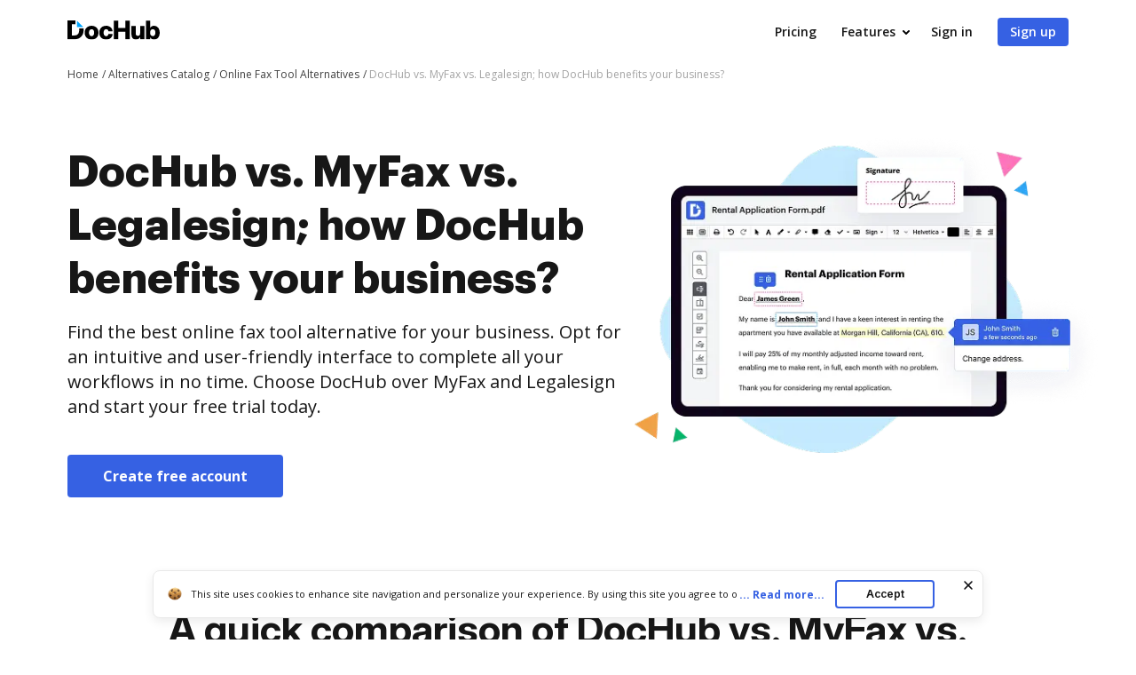

--- FILE ---
content_type: text/html; charset=UTF-8
request_url: https://www.dochub.com/compare/dochub-vs-myfax-vs-legalesign
body_size: 29325
content:
<!DOCTYPE html>
<html lang="en" itemscope="" itemtype="https://schema.org/WebPage">
    <head>
        <!-- Google Tag Manager -->
<script>
    (function(w,d,s,l,i){w[l]=w[l]||[];w[l].push({'gtm.start':new Date().getTime(),event:'gtm.js'});var f=d.getElementsByTagName(s)[0],j=d.createElement(s),dl=l!='dataLayer'?'&l='+l:'';j.async=true;j.src='https://www.googletagmanager.com/gtm.js?id='+i+dl;f.parentNode.insertBefore(j,f);})(window,document,'script','dataLayer','GTM-TNBM843');
</script>
<!-- End Google Tag Manager -->
        <meta http-equiv="Content-Type" content="text/html; charset=utf-8">
        <meta http-equiv="X-UA-Compatible" content="IE=edge,chrome=1">
        <meta name="viewport" content="width=device-width, initial-scale=1.0, viewport-fit=cover">
        <meta name="format-detection" content="telephone=no">
        <title>Compare DocHub vs. MyFax vs. Legalesign: Which is better?</title>
        <meta name="description" content=" Read a complete DocHub vs. MyFax vs. Legalesign review. Compare features, pricing, security, and integrations using the charts below.">
        <meta name="keywords" content="">
        <meta name="csrf-token" content="tdbXpVLMOZUsOU8R4iY1h5LS7C8rCcJEl967YtH3">
        
        <link rel="preconnect" href="https://cdn.mrkhub.com/" crossorigin>
        <link rel="dns-prefetch" href="https://cdn.mrkhub.com/">

        <link href="https://fonts.googleapis.com" rel="preconnect">
        <link href="https://fonts.gstatic.com" rel="preconnect" crossorigin="">

        <meta name="apple-mobile-web-app-title" content="Dochub">
<link type="image/png" href="https://cdn.mrkhub.com/dochub-frontend/197/favicons/favicon-96x96.png" rel="icon" sizes="96x96">
<link type="image/svg+xml" href="https://cdn.mrkhub.com/dochub-frontend/197/favicons/favicon.svg" rel="icon">
<link href="https://cdn.mrkhub.com/dochub-frontend/197/favicons/favicon.ico" rel="shortcut icon">
<link href="https://cdn.mrkhub.com/dochub-frontend/197/favicons/apple-touch-icon.png" rel="apple-touch-icon" sizes="180x180">
<link href="https://cdn.mrkhub.com/dochub-frontend/197/favicons/site.webmanifest" rel="manifest">
                    <link rel="canonical" href="https://www.dochub.com/compare/dochub-vs-myfax-vs-legalesign" />
        
                                    <link rel="alternate" hreflang="en" href="https://www.dochub.com/compare/dochub-vs-myfax-vs-legalesign" />
                    
                
        <style>
    /* Inter Variable */
    @font-face {
        font-family: "InterVariable";
        font-style: normal;
        font-weight: 300 800;
        font-display: swap;
        src: url("/fonts/inter/InterVariable.woff2") format("woff2-variations");
    }

    /* Open Sans */
    @font-face {
        font-family: "Open Sans";
        font-style: normal;
        font-weight: 300;
        font-display: swap;
        src: url("/fonts/opensans/OpenSans-Light.woff2") format("woff2"),
        url("/fonts/opensans/OpenSans-Light.woff") format("woff");
    }

    @font-face {
        font-family: "Open Sans";
        font-style: normal;
        font-weight: 400;
        font-display: swap;
        src: url("/fonts/opensans/OpenSans-Regular.woff2") format("woff2"),
        url("/fonts/opensans/OpenSans-Regular.woff") format("woff");
    }

    @font-face {
        font-family: "Open Sans";
        font-style: normal;
        font-weight: 600;
        font-display: swap;
        src: url("/fonts/opensans/OpenSans-SemiBold.woff2") format("woff2"),
        url("/fonts/opensans/OpenSans-SemiBold.woff") format("woff");
    }

    @font-face {
        font-family: "Open Sans";
        font-style: normal;
        font-weight: 700;
        font-display: swap;
        src: url("/fonts/opensans/OpenSans-Bold.woff2") format("woff2"),
        url("/fonts/opensans/OpenSans-Bold.woff") format("woff");
    }

    /* Graphik */
    @font-face {
        font-family: "Graphik";
        font-style: normal;
        font-weight: 400;
        font-display: swap;
        src: url("/fonts/Graphik/Graphik-Regular.woff2") format("woff2"),
        url("/fonts/Graphik/Graphik-Regular.woff") format("woff");
    }

    @font-face {
        font-family: "Graphik";
        font-style: normal;
        font-weight: 600;
        font-display: swap;
        src: url("/fonts/Graphik/Graphik-Semibold.woff2") format("woff2"),
        url("/fonts/Graphik/Graphik-Semibold.woff") format("woff");
    }

    @font-face {
        font-family: "Graphik";
        font-style: normal;
        font-weight: 700;
        font-display: swap;
        src: url("/fonts/Graphik/Graphik-Bold.woff2") format("woff2"),
        url("/fonts/Graphik/Graphik-Bold.woff") format("woff");
    }
</style>
            <style>
    @font-face{font-display:swap;font-family:Open Sans;font-stretch:100%;font-style:normal;font-weight:400;src:url(https://fonts.gstatic.com/s/opensans/v34/memvYaGs126MiZpBA-UvWbX2vVnXBbObj2OVTSGmu0SC55K5gw.woff2) format("woff2");unicode-range:U+0100-024f,U+0259,U+1e??,U+2020,U+20a0-20ab,U+20ad-20cf,U+2113,U+2c60-2c7f,U+a720-a7ff}@font-face{font-display:swap;font-family:Open Sans;font-stretch:100%;font-style:normal;font-weight:400;src:url(https://fonts.gstatic.com/s/opensans/v34/memvYaGs126MiZpBA-UvWbX2vVnXBbObj2OVTS-mu0SC55I.woff2) format("woff2");unicode-range:U+00??,U+0131,U+0152-0153,U+02bb-02bc,U+02c6,U+02da,U+02dc,U+2000-206f,U+2074,U+20ac,U+2122,U+2191,U+2193,U+2212,U+2215,U+feff,U+fffd}@font-face{font-display:swap;font-family:Open Sans;font-stretch:100%;font-style:normal;font-weight:600;src:url(https://fonts.gstatic.com/s/opensans/v34/memvYaGs126MiZpBA-UvWbX2vVnXBbObj2OVTSGmu0SC55K5gw.woff2) format("woff2");unicode-range:U+0100-024f,U+0259,U+1e??,U+2020,U+20a0-20ab,U+20ad-20cf,U+2113,U+2c60-2c7f,U+a720-a7ff}@font-face{font-display:swap;font-family:Open Sans;font-stretch:100%;font-style:normal;font-weight:600;src:url(https://fonts.gstatic.com/s/opensans/v34/memvYaGs126MiZpBA-UvWbX2vVnXBbObj2OVTS-mu0SC55I.woff2) format("woff2");unicode-range:U+00??,U+0131,U+0152-0153,U+02bb-02bc,U+02c6,U+02da,U+02dc,U+2000-206f,U+2074,U+20ac,U+2122,U+2191,U+2193,U+2212,U+2215,U+feff,U+fffd}@font-face{font-display:swap;font-family:Open Sans;font-stretch:100%;font-style:normal;font-weight:700;src:url(https://fonts.gstatic.com/s/opensans/v34/memvYaGs126MiZpBA-UvWbX2vVnXBbObj2OVTSGmu0SC55K5gw.woff2) format("woff2");unicode-range:U+0100-024f,U+0259,U+1e??,U+2020,U+20a0-20ab,U+20ad-20cf,U+2113,U+2c60-2c7f,U+a720-a7ff}@font-face{font-display:swap;font-family:Open Sans;font-stretch:100%;font-style:normal;font-weight:700;src:url(https://fonts.gstatic.com/s/opensans/v34/memvYaGs126MiZpBA-UvWbX2vVnXBbObj2OVTS-mu0SC55I.woff2) format("woff2");unicode-range:U+00??,U+0131,U+0152-0153,U+02bb-02bc,U+02c6,U+02da,U+02dc,U+2000-206f,U+2074,U+20ac,U+2122,U+2191,U+2193,U+2212,U+2215,U+feff,U+fffd}.section-title{font-family:InterVariable,Graphik,Arial;font-size:24px;font-weight:700;line-height:32px;margin-bottom:28px;margin-top:0;text-align:center}@media only screen and (min-width:768px){.section-title{font-size:28px;line-height:40px;margin-bottom:32px}}@media only screen and (min-width:960px){.section-title{font-size:44px;line-height:56px;margin-bottom:40px}}.action-link{color:#3661e3;cursor:pointer;display:inline-block;font-weight:700;padding-right:18px;position:relative;text-decoration:none;user-select:none}.action-link:after{background-image:url(https://cdn.mrkhub.com/dochub-frontend/197/images/_modules/action-link/arrow-right.svg);background-position:50%;background-repeat:no-repeat;bottom:0;content:"";height:8px;margin:auto;position:absolute;right:0;top:0;transition:all .2s ease-in-out;width:13px}.action-link:hover{color:#4f79f9;text-decoration:underline}.action-link:hover:after{right:-6px;transition:all .2s ease-in-out}.action-link:focus{border-radius:3px;outline:2px solid #c7d5ff;outline-offset:2px}.categories-menu{box-sizing:border-box;color:#2c2c2c;display:block;font-size:14px;font-weight:600;line-height:20px;margin-bottom:40px;position:relative;width:100%}@media only screen and (min-width:768px){.categories-menu{margin-bottom:60px}}@media only screen and (min-width:1000px){.categories-menu{background-color:transparent;border-color:#fff;height:auto;margin-bottom:0;min-width:226px;padding:0}}.categories-menu:after{background-image:url("data:image/svg+xml;charset=utf-8,%3Csvg xmlns='http://www.w3.org/2000/svg' width='16' height='16' fill='none'%3E%3Cpath fill='%23414141' fill-rule='evenodd' d='M4.293 6.293a1 1 0 0 0 0 1.414l3 3a1 1 0 0 0 1.414 0l3-3a1 1 0 0 0-1.414-1.414L8 8.586 5.707 6.293a1 1 0 0 0-1.414 0' clip-rule='evenodd'/%3E%3C/svg%3E");content:"";display:none;height:16px;position:absolute;right:15px;top:50%;transform:translateY(-50%);transition:all .15s ease-in;width:16px}@media only screen and (min-width:1000px){.categories-menu:after{display:none}}.categories-menu.js-enhanced{align-items:center;background-color:#fff;border:1px solid #a3a3a3;border-radius:4px;cursor:pointer;display:flex;height:52px;outline:none;outline-offset:0;padding:0 47px 0 15px;transition:all .15s ease-in}@media only screen and (min-width:1000px){.categories-menu.js-enhanced{background-color:transparent;border:none;border-radius:0;cursor:auto;display:block;height:auto;padding:0}}.categories-menu.js-enhanced .categories-menu__label{display:block}@media only screen and (min-width:1000px){.categories-menu.js-enhanced .categories-menu__label{display:none}}.categories-menu.js-enhanced:after{display:block}@media only screen and (min-width:1000px){.categories-menu.js-enhanced:after{display:none}}.categories-menu.js-enhanced .categories-menu__inner{border:1px solid #a3a3a3;border-radius:0 0 4px 4px;border-top:none;box-shadow:0 2px 8px rgba(44,44,44,.24);display:none;left:0;max-height:235px;overflow:auto;position:absolute;top:calc(100% + 4px);z-index:12}@media only screen and (min-width:768px){.categories-menu.js-enhanced .categories-menu__inner{max-height:283px}}@media only screen and (min-width:1000px){.categories-menu.js-enhanced .categories-menu__inner{background:transparent;border:none;border-radius:0;box-shadow:none;display:block;left:auto;max-height:none;overflow:visible;position:static;top:auto}}.categories-menu.is-open{box-shadow:0 0 0 1px #fff,0 0 0 3px #c7d5ff}.categories-menu.is-open .categories-menu__inner{display:block}.categories-menu.is-open:after{transform:rotate(-180deg) translateY(50%)}.categories-menu__inner{background:#fff;border:1px solid #a3a3a3;border-radius:4px;border-top:none;display:block;height:auto;margin:0;max-height:none;overflow:visible;position:static;width:100%;z-index:1}@media only screen and (min-width:1000px){.categories-menu__inner{background:transparent;border:none;box-shadow:none;display:block;max-height:none;overflow:visible;position:relative;top:0}}.categories-menu__list{display:block;margin:0;overflow-y:auto;padding:0}@media only screen and (min-width:1000px){.categories-menu__list{overflow:visible}}.categories-menu__list--hidden{display:block}@media only screen and (min-width:1000px){.categories-menu__list--hidden{display:none}}.categories-menu__label{color:#171717;display:none;font-size:14px;line-height:20px}@media only screen and (min-width:1000px){.categories-menu__label{display:none}}.categories-menu__link{color:#171717;display:block;font-size:14px;font-weight:600;line-height:20px;padding:10px 15px;position:relative;text-decoration:none;transition:all .15s ease-in}@media only screen and (min-width:1000px){.categories-menu__link{border-radius:4px;font-size:16px;font-weight:400;line-height:24px;margin-bottom:5px;padding:4px 8px}.categories-menu__link:last-child{margin-bottom:0}}.categories-menu__link:hover{background-color:#eff3fe;color:#2c2c2c}.categories-menu__link .link-text{font-size:14px;font-weight:400;line-height:20px;margin:0;user-select:none}@media only screen and (min-width:1000px){.categories-menu__link .link-text{font-size:16px;font-weight:400;line-height:24px}}.categories-menu__link.is-active,.categories-menu__link.is-active:hover{background:#101014;color:#fff}.categories-menu__link.is-active .link-text{font-weight:600}.tooltip{margin:0;text-align:left;text-align:start;text-decoration:none;text-shadow:none;text-transform:none;white-space:normal;word-spacing:normal;word-wrap:break-word;animation:tooltip__fade-in .1s ease-in;font-style:normal;font-weight:400;letter-spacing:normal;line-break:auto;line-height:1.5;word-break:normal}.tooltip,.tooltip__arrow{display:block;position:absolute}.tooltip__arrow{height:8px;width:.8em}.tooltip__arrow:before{border-color:transparent;border-style:solid;content:"";position:absolute}.tooltip__inner{box-sizing:border-box;max-width:320px}.tooltip[aria-hidden=true]{opacity:0;transition:opacity .1s ease-in,visibility 100s linear;z-index:-1000}.tooltip[aria-hidden=false]{opacity:1;transition:opacity .1s ease-in,visibility 0s linear;z-index:1000}.tooltip[x-placement^=top]{padding:8px 0}.tooltip[x-placement^=top] .tooltip__arrow{bottom:0}.tooltip[x-placement^=top] .tooltip__arrow:before{border-top-color:currentColor;border-width:8px 8px 0;top:0}.tooltip[x-placement^=right]{padding:0 8px}.tooltip[x-placement^=right] .tooltip__arrow{height:.8em;left:0;width:8px}.tooltip[x-placement^=right] .tooltip__arrow:before{border-right-color:currentColor;border-width:8px 8px 8px 0;right:0}.tooltip[x-placement^=bottom]{padding:8px 0}.tooltip[x-placement^=bottom] .tooltip__arrow{top:0}.tooltip[x-placement^=bottom] .tooltip__arrow:before{border-bottom-color:currentColor;border-width:0 8px 8px;bottom:0}.tooltip[x-placement^=left]{padding:0 8px}.tooltip[x-placement^=left] .tooltip__arrow{height:.8em;right:0;width:8px}.tooltip[x-placement^=left] .tooltip__arrow:before{border-left-color:currentColor;border-width:8px 0 8px 8px;left:0}.tooltip_style_dark .tooltip__inner{background-color:#141f2b;color:#fff}.tooltip_style_dark .tooltip__arrow{color:#141f2b}.tooltip_style_light .tooltip__inner{background-color:#fff;box-shadow:0 2px 6px 0 rgba(176,186,197,.6);color:#141f2b}.tooltip_style_light .tooltip__arrow{color:#fff}.tooltip_style_default .tooltip__inner{border-radius:em(4px,14px);font-size:em(14px);line-height:em(20px,14px);padding:em(8px,14px);text-align:center}@-moz-keyframes tooltip__fade-in{0%{opacity:0}99%{opacity:1}to{display:none}}@-webkit-keyframes tooltip__fade-in{0%{opacity:0}99%{opacity:1}to{display:none}}@-o-keyframes tooltip__fade-in{0%{opacity:0}99%{opacity:1}to{display:none}}@keyframes tooltip__fade-in{0%{opacity:0}99%{opacity:1}to{display:none}}.video-player .video-player__lazyframe{border-radius:8px;position:relative}.video-player .video-player__lazyframe:focus{outline:1px solid #fff;outline:1px solid transparent}.video-player .video-player__lazyframe:hover{cursor:pointer}.video-player .video-player__lazyframe:before{content:"";display:block;padding-top:63%;width:100%}.video-player .video-player__lazyframe[data-ratio="16:9"]:before{padding-top:56.25%}.video-player .video-player__lazyframe[data-ratio="4:3"]:before{padding-top:75%}.video-player .video-player__lazyframe[data-ratio="1:1"]:before{padding-top:100%}.video-player .video-player__lazyframe iframe{bottom:0;height:100%;left:0;position:absolute;right:0;top:0;width:100%;z-index:5}.video-player .video-player__lazyframe .video-player__thumb-image{height:100%;left:0;object-fit:cover;position:absolute;top:0;width:100%}.video-player .video-player__lazyframe .video-player__play-button,.video-player .video-player__lazyframe:after{background-image:url(https://cdn.mrkhub.com/dochub-frontend/197/images/_pages/functionality/icons/play-button.svg);background-repeat:no-repeat;background-size:contain;content:"";height:96px;left:50%;position:absolute;top:50%;transform:translate(-50%,-50%);transition:transform .2s;width:96px}@media only screen{.video-player .video-player__lazyframe .video-player__play-button,.video-player .video-player__lazyframe:after{height:96px;width:96px}}.video-player .video-player__lazyframe .video-player__play-button:focus,.video-player .video-player__lazyframe:after:focus{outline:none;transform:translate(-50%,-50%) scale(1.2)}.video-player .video-player__lazyframe:focus .video-player__play-button,.video-player .video-player__lazyframe:focus:after,.video-player .video-player__lazyframe:hover .video-player__play-button,.video-player .video-player__lazyframe:hover:after{transform:translate(-50%,-50%) scale(1.2)}.layout-responsive .video-player.exp-10743 .video-player__lazyframe{background:none}.layout-responsive .video-player.exp-10743 .video-player__lazyframe:after{display:none}.video-player .video-player__lazyframe.video-player__lazyframe--button-image img{max-width:100%}.video-player .video-player__lazyframe.video-player__lazyframe--button-image .video-player__play-button,.video-player .video-player__lazyframe.video-player__lazyframe--button-image:after{background:none}.video-player .video-player__lazyframe .video-player__play-button:focus{outline:none;transform:translate(-50%,-50%) scale(1.2)}*{box-sizing:border-box}body{color:#171717;font-weight:400;margin:0;min-width:320px;width:100%}.button,body{font-family:Open Sans,Arial;font-size:14px;line-height:20px}.button{background:#3661e3;border-radius:4px;color:#fff;cursor:pointer;display:inline-block;font-weight:600;padding:12px 16px;position:relative;text-align:center;text-decoration:none;transition:all .2s ease-in-out;user-select:none}.button:hover{background:#4f79f9}.button:active,.button:focus{box-shadow:0 0 0 1px #fff,0 0 0 3px #c7d5ff}.button:active{background:#1d4bd9;transition:all 0s ease-in-out}h2.section-title{font-size:24px;line-height:32px}@media only screen and (min-width:768px){h2.section-title{font-size:32px;line-height:44px}}@media only screen and (min-width:960px){h2.section-title{font-size:44px;line-height:56px}}.page-section__inner{margin:0 auto;max-width:1208px;padding:30px 20px}@media only screen and (min-width:768px){.page-section__inner{padding:40px}}@media only screen and (min-width:960px){.page-section__inner{padding:60px 40px}}.page-section--intro,.page-section--intro .page-section__inner{padding-top:0}.page-section--intro .section-intro__container{display:flex;flex-wrap:wrap;gap:22px;justify-content:space-between}@media only screen and (min-width:960px){.page-section--intro .section-intro__container{flex-wrap:nowrap}}.page-section--intro .section-intro__description{flex-basis:648px;flex-grow:1;text-align:center}@media only screen and (min-width:960px){.page-section--intro .section-intro__description{padding-top:50px;text-align:left}}.page-section--intro .section-intro__description--full-width{flex-basis:100%;padding-top:16px}@media only screen and (min-width:768px){.page-section--intro .section-intro__description--full-width{padding-top:28px}}@media only screen and (min-width:960px){.page-section--intro .section-intro__description--full-width{padding-top:64px}}.page-section--intro .section-intro__description--full-width .section-subtitle,.page-section--intro .section-intro__description--full-width .section-title{max-width:100%;text-align:left}.page-section--intro .section-intro__description--full-width .section-subtitle{margin-bottom:0}.page-section--intro .section-intro__description--full-width .description__credentials{margin-top:24px}@media only screen and (min-width:768px){.page-section--intro .section-intro__description--full-width .description__credentials{margin-top:32px}}.page-section--intro .section-intro__decoration{align-self:center;height:235px;margin:0 auto;padding-left:40px;position:relative}@media only screen and (max-width:380px){.page-section--intro .section-intro__decoration{height:210px;padding-left:28px}}@media only screen and (min-width:639px){.page-section--intro .section-intro__decoration{height:380px;padding-left:60px}}@media only screen and (min-width:960px){.page-section--intro .section-intro__decoration{display:block;flex-basis:536px;margin-right:-40px;padding-left:0}}@media only screen and (min-width:1290px){.page-section--intro .section-intro__decoration{flex-shrink:0;margin-right:-78px}}.page-section--intro .section-intro__decoration .intro__illustration{height:auto;width:100%}.page-section--intro .section-title{font-family:Graphik,Arial;font-size:32px;font-weight:700;line-height:44px;margin:0 auto 12px;max-width:336px}@media only screen and (min-width:768px){.page-section--intro .section-title{font-size:44px;line-height:56px;margin:0 auto 16px;max-width:688px}}@media only screen and (min-width:960px){.page-section--intro .section-title{font-size:48px;line-height:60px;text-align:left}}.page-section--intro .section-subtitle{font-family:Open Sans,Arial;font-size:16px;font-weight:400;line-height:24px;margin-bottom:24px;margin-left:auto;margin-right:auto;max-width:543px}@media only screen and (min-width:768px){.page-section--intro .section-subtitle{margin-bottom:40px}}@media only screen and (min-width:960px){.page-section--intro .section-subtitle{font-size:20px;line-height:28px;max-width:648px}}.page-section--intro .button{font-size:16px;font-weight:700;line-height:24px;padding-left:40px;padding-right:40px}.page-section--comparison-table .section-title{margin-bottom:28px}@media only screen and (min-width:768px){.page-section--comparison-table .section-title{margin-bottom:32px}}@media only screen and (min-width:960px){.page-section--comparison-table .section-title{margin-bottom:40px}}.table-wrapper{overflow-x:auto;padding-bottom:28px}@media only screen and (min-width:768px){.table-wrapper{padding-bottom:0}}.table{border:0;border-collapse:collapse;font-size:16px;font-weight:400;line-height:24px;margin:0 auto;text-align:center}.table tr:not(.no-hover):hover{background-color:#f9faff}.table th{border-bottom:1px solid #d4d4d4;font-family:Graphik,Arial;font-size:16px;font-weight:700;padding:24px 0 20px}@media only screen and (min-width:768px){.table th{padding:32px 0}}@media only screen and (min-width:960px){.table th{font-size:20px;padding:24px 0 20px}}.table th:first-child{border-bottom-left-radius:8px;border-top-left-radius:8px}.table th:last-child{border-bottom-right-radius:8px;border-top-right-radius:8px}.table th .logo__image{height:auto;width:67px}@media only screen and (min-width:768px){.table th .logo__image{width:82px}}@media only screen and (min-width:960px){.table th .logo__image{width:104px}}.table .line--bottom{border-bottom:1px solid #d4d4d4}.table .empty-top,.table .line--bottom{height:14px;line-height:14px;padding:0}.table td{font-size:12px;font-weight:700;line-height:16px;padding:10px 0}@media only screen and (min-width:768px){.table td{font-size:16px;line-height:24px;padding:18px 0}}@media only screen and (min-width:960px){.table td{font-size:14px;line-height:20px}}.table td:first-child{border-bottom-left-radius:8px;border-top-left-radius:8px;font-size:12px;font-weight:600;line-height:16px;padding-left:10px;padding-right:10px;text-align:left}@media only screen and (min-width:960px){.table td:first-child{font-size:16px;line-height:24px;padding-left:16px}}.table td:last-child{border-bottom-right-radius:8px;border-top-right-radius:8px}.table .column-dochub{background-color:#f9faff;mix-blend-mode:multiply}.table .column-dochub--top{border-top-left-radius:12px;border-top-right-radius:12px}.table .column-dochub--bottom,.table .column-dochub--bottom--mobile{border-bottom-left-radius:12px;border-bottom-right-radius:12px}@media only screen and (min-width:768px){.table .column-dochub--bottom--mobile{border-radius:0}}.table-link-row{display:none}@media only screen and (min-width:768px){.table-link-row{display:table-row}}.table-link-row--mobile{display:table-row;text-align:center}@media only screen and (min-width:768px){.table-link-row--mobile{display:none}}.link-row--mobile{display:block;text-align:center}@media only screen and (min-width:768px){.link-row--mobile{display:none}}.table-link{color:#3661e3;display:inline-block;font-size:14px;font-weight:700;line-height:20px;padding-left:8px;padding-right:8px;text-align:center}.table-link:hover{color:#4f79f9}.table-link:focus{border:1px solid #c7d5ff}@media only screen and (min-width:960px){.table-link{font-size:16px;line-height:24px;padding-left:12px;padding-right:12px}}.table--comparison-table--two-columns{width:100%}.table--comparison-table--two-columns th:first-child{min-width:112px;width:30%}@media only screen and (min-width:1016px){.table--comparison-table--two-columns th:first-child{width:396px}}.table--comparison-table--two-columns th:nth-child(2){width:30%}@media only screen and (min-width:1016px){.table--comparison-table--two-columns th:nth-child(2){width:360px}}.table--comparison-table--two-columns th:nth-child(3){min-width:114px;width:30%}@media only screen and (min-width:1016px){.table--comparison-table--two-columns th:nth-child(3){width:360px}}.table--comparison-table{width:100%}.table--comparison-table th:first-child{min-width:112px}@media only screen and (min-width:600px){.table--comparison-table th:first-child{min-width:160px}}@media only screen and (min-width:768px){.table--comparison-table th:first-child{min-width:186px}}@media only screen and (min-width:960px){.table--comparison-table th:first-child{min-width:224px}}@media only screen and (min-width:1016px){.table--comparison-table th:first-child{width:396px}}.table--comparison-table th:nth-child(2){min-width:112px;width:30%}@media only screen and (min-width:1016px){.table--comparison-table th:nth-child(2){width:244px}}.table--comparison-table th:nth-child(3){min-width:114px;width:30%}@media only screen and (min-width:1016px){.table--comparison-table th:nth-child(3){width:244px}}.table--comparison-table th:nth-child(4){min-width:114px;width:30%}@media only screen and (min-width:1016px){.table--comparison-table th:nth-child(4){width:244px}}.icon-check,.icon-check--grey,.icon-cross{background-image:url(https://cdn.mrkhub.com/dochub-frontend/197/images/_pages/alternative/icons/icon-check-green.svg);background-size:contain;display:block;height:20px;margin:0 auto;width:20px}@media only screen and (min-width:768px){.icon-check,.icon-check--grey,.icon-cross{height:28px;width:28px}}@media only screen and (min-width:960px){.icon-check,.icon-check--grey,.icon-cross{height:32px;width:32px}}.icon-check--grey{background-image:url(https://cdn.mrkhub.com/dochub-frontend/197/images/_pages/alternative/icons/icon-check-grey.svg)}.icon-cross{background-image:url(https://cdn.mrkhub.com/dochub-frontend/197/images/_pages/alternative/icons/icon-cross.svg)}.page-section--features .section-title{margin:0 auto 32px}@media only screen and (min-width:768px){.page-section--features .section-title{font-size:32px;line-height:44px}}@media only screen and (min-width:960px){.page-section--features .section-title{font-size:44px;line-height:56px;margin-bottom:40px}}.page-section--features .cards--features-how-to{display:flex;flex-wrap:wrap;justify-content:space-between;width:100%}@media only screen and (min-width:550px){.page-section--features .cards--features-how-to{justify-content:space-around}}@media only screen and (min-width:960px){.page-section--features .cards--features-how-to{justify-content:space-between}}.page-section--features .cards--features-how-to .cards__item{margin-bottom:28px;width:calc(50% - 8px)}@media only screen and (min-width:680px){.page-section--features .cards--features-how-to .cards__item{max-width:160px}}@media only screen and (min-width:768px){.page-section--features .cards--features-how-to .cards__item{margin-bottom:0;max-width:100%;width:calc(25% - 8px)}}@media only screen and (min-width:960px){.page-section--features .cards--features-how-to .cards__item{width:calc(25% - 12px)}}.page-section--features .cards--features-how-to .cards__item:nth-child(odd){margin-left:0}.page-section--features .cards--features-how-to .cards__item:nth-child(2n){margin-right:0}.page-section--features .cards--features-how-to .card__image{align-items:center;display:flex;justify-content:center;width:100%}.page-section--features .cards--features-how-to .card__image img{height:auto;width:100%}.page-section--features .cards--features-how-to .card__caption{padding-top:16px}@media only screen and (min-width:960px){.page-section--features .cards--features-how-to .card__caption{padding-top:24px}}.page-section--features .cards--features-how-to img{max-width:100%}.description__credentials{display:flex;flex-wrap:wrap;gap:16px}.description__credentials .credentials__column{display:flex;gap:4px}.description__credentials .label{color:#6b6b6b;margin-bottom:2px}.description__credentials .tab{border-bottom:1px dashed #6b6b6b;margin-bottom:2px}.description__credentials .tab .tab__text{font-weight:600}@media only screen and (min-width:768px){.page-section--primary .page-section__inner{padding-top:20px}}@media only screen and (min-width:1000px){.page-section--primary .page-section__inner{padding-top:0}}.primary__container{column-gap:24px;display:flex;flex-wrap:wrap;justify-content:space-between}@media only screen and (min-width:1000px){.primary__container{flex-wrap:nowrap}}.primary__navigation{min-width:264px;position:sticky;top:0;width:100%}@media only screen and (min-width:1000px){.primary__navigation{width:264px}}@media only screen and (max-width:999px){.primary__navigation{position:static}}.primary__navigation .categories-menu__link{display:block;overflow:hidden}@media only screen and (min-width:1000px){.primary__navigation .categories-menu__link{max-width:228px}}.primary__navigation .section-title{display:none;font-family:Open Sans,Arial;font-size:16px;line-height:32px;text-align:left}@media only screen and (min-width:1000px){.primary__navigation .section-title{display:inline-block;margin-bottom:12px}}.primary__navigation .button{display:none;font-size:14px;line-height:20px;margin-top:28px;padding:8px 47px}@media only screen and (min-width:1000px){.primary__navigation .button{display:block;max-width:228px}}.primary__content{flex-grow:1}@media only screen and (min-width:1000px){.primary__content{flex-grow:0}}.primary__content h2.section-title{font-size:28px;line-height:40px;margin-bottom:8px;text-align:left}@media (min-width:768px){.primary__content h2.section-title{font-size:32px;line-height:44px;margin-bottom:16px}}.primary__content p.section-subtitle{margin:0 0 28px}@media only screen and (min-width:768px){.primary__content p.section-subtitle{font-size:16px;line-height:24px;margin-bottom:40px}}.primary__content .page-section--alternative .page-section__inner{padding:0}.primary__content .page-section--alternative h3.section-title{font-size:24px;line-height:32px;margin-bottom:12px;text-align:left}.primary__content .page-section--alternative .section-description,.primary__content .page-section--alternative li{font-size:16px;line-height:24px;margin:0 0 12px}.primary__content .page-section--alternative .section-subtitle{font-family:Graphik,Arial;font-size:20px;font-weight:700;line-height:28px;margin:0 0 12px}.primary__content .page-section--alternative ul{margin-block-end:28px;margin-block-start:12px;padding-inline-start:20px}@media only screen and (min-width:768px){.primary__content .page-section--alternative ul{margin-block-end:40px}}.primary__content .page-section--alternative .button{font-size:16px;line-height:24px;margin-bottom:28px;padding:12px 40px}@media only screen and (min-width:768px){.primary__content .page-section--alternative .button{margin-bottom:40px}}.primary__content .page-section--alternative .conclusion__cta{margin-bottom:28px}@media only screen and (min-width:768px){.primary__content .page-section--alternative .conclusion__cta{margin-bottom:40px}}.sticky{padding-top:32px;position:fixed;top:0}.left-margin{margin-left:288px}@media only screen and (max-width:768px){.page-section--breadcrumb.alternate-breadcrumb .bread-crumbs__item:last-child{max-width:65%}}.page-section--breadcrumb.alternate-breadcrumb .page-section__inner{padding-bottom:0;padding-top:0}@media only screen and (min-width:768px){.page-section--breadcrumb.alternate-breadcrumb .page-section__inner{padding-bottom:0;padding-top:0}}@media only screen and (min-width:960px){.page-section--breadcrumb.alternate-breadcrumb .page-section__inner{padding-bottom:0;padding-top:0}.page-section--alternate-intro .page-section__inner{padding-bottom:0;padding-top:80px}.page-section--alternate-intro .section-subtitle,.page-section--alternate-intro .section-title{text-align:left}}.page-section--alternate-intro .section-title{font-size:28px;font-weight:700;line-height:40px;margin:0 auto 12px}@media only screen and (min-width:768px){.page-section--alternate-intro .section-title{font-size:44px;line-height:56px;margin:0 auto 16px;max-width:688px}}@media only screen and (min-width:960px){.page-section--alternate-intro .section-title{font-size:48px;line-height:60px;max-width:100%;text-align:left}.page-section--alternate-intro .section-subtitle{margin-bottom:32px;margin-top:0}}.page-section--alternate-intro .section-subtitle:last-child{margin-bottom:0}@media only screen and (min-width:960px){.page-section--alternate-intro .section-subtitle:last-child{margin-bottom:0}}.page-section--alternate-intro .author{color:#6b6b6b;font-size:14px;line-height:20px}.page-section--alternate-intro .author span{color:#171717;padding-left:4px;text-decoration:underline dotted}.page-section--alternate-intro .author span:first-child{padding-right:16px}@media only screen and (min-width:960px){.page-section--icp-content .section-title{font-size:32px;line-height:44px;text-align:left}}.page-section--icp-content .list__title{font-size:16px;line-height:24px;margin:0}@media only screen and (min-width:960px){.page-section--icp-content .list__title{font-family:$font-family-graphik;font-size:24px;line-height:32px}}.page-section--icp-content .list__block-text{margin:12px 0}.page-section--icp-content .list__block-text:last-child{margin-bottom:0}.page-section--icp-content .list__items{padding-left:8px}.page-section--icp-content .list__item{font-size:16px;line-height:24px;list-style-type:none;margin-bottom:12px}.page-section--icp-content .list__item span{font-weight:700;padding-right:4px}@media only screen and (min-width:960px){.page-section--icp-content .action-link{font-size:16px}}
</style>
        
                    <style>
        .header-menu{user-select:none}.header-menu .header-menu__item{display:none}@media only screen and (min-width:768px){.header-menu .header-menu__item{display:inline-block}}.header-menu .header-menu__item .header-menu__button{margin-left:12px}.header-menu .header-menu__item .right-arrow{padding:8px 44px 8px 24px}.header-menu .header-menu__item .right-arrow:after{background-image:url("data:image/svg+xml;charset=utf-8,%3Csvg xmlns='http://www.w3.org/2000/svg' width='12' height='9' fill='none'%3E%3Cpath fill='%23fff' fill-rule='evenodd' d='m8.672.964 3.182 3.182a.5.5 0 0 1 0 .707L8.672 8.035a.5.5 0 1 1-.708-.707L10.293 5H.5a.5.5 0 0 1 0-1h9.793L7.964 1.67a.5.5 0 1 1 .708-.707' clip-rule='evenodd'/%3E%3C/svg%3E");background-position:50%;background-repeat:no-repeat;bottom:0;color:#fff;content:"";display:block;height:7px;margin:auto;padding-left:8px;padding-right:24px;position:absolute;right:0;top:0;width:12px}.header-menu .header-menu__item.mobile-visible{display:inline-block}.header-menu .header-menu__item.has-dropdown{padding-right:14px;position:relative}.header-menu .header-menu__item.has-dropdown .header-menu__link{cursor:pointer;padding-right:10px;position:relative;text-decoration:none}.header-menu .header-menu__item.has-dropdown .header-menu__link:after{background:url(https://cdn.mrkhub.com/dochub-frontend/197/images/_modules/section-header/icons/arrow-down.svg);content:"";display:block;height:5px;position:absolute;right:-6px;top:calc(50% - 2px);transition:transform .2s;width:8px}.header-menu .header-menu__item.is-open .header-menu__dropdown{display:block}.header-menu .header-menu__item.is-open .header-menu__link{border-color:#000;color:#171717}.header-menu .header-menu__item.is-open .header-menu__link:after{background:url(https://cdn.mrkhub.com/dochub-frontend/197/images/_modules/section-header/icons/arrow-down.svg);transform:rotate(-180deg)}.header-menu__button{background:#3661e3;border-radius:4px;color:#fff;cursor:pointer;display:inline-block;font-family:Open Sans,Arial;font-size:14px;font-weight:600;line-height:16px;padding:8px 14px;position:relative;text-decoration:none;transition:all .2s ease-in-out;user-select:none}.header-menu__button:hover{background:#4f79f9}.header-menu__button:active,.header-menu__button:focus{box-shadow:0 0 0 1px #fff,0 0 0 3px #c7d5ff}.header-menu__button:active{background:#1d4bd9;transition:all 0s ease-in-out}.header-menu__link{color:#171717;font-weight:600;padding:8px 12px;text-decoration:none;-webkit-font-smoothing:antialiased}.header-menu__link:hover{text-decoration:underline}.header-menu--white .header-menu__item .right-arrow{padding:8px 44px 8px 24px}.header-menu--white .header-menu__item .right-arrow:after{background-image:url("data:image/svg+xml;charset=utf-8,%3Csvg xmlns='http://www.w3.org/2000/svg' width='12' height='9' fill='none'%3E%3Cpath fill='%23171717' fill-rule='evenodd' d='m8.672.964 3.182 3.182a.5.5 0 0 1 0 .707L8.672 8.035a.5.5 0 1 1-.708-.707L10.293 5H.5a.5.5 0 0 1 0-1h9.793L7.964 1.67a.5.5 0 1 1 .708-.707' clip-rule='evenodd'/%3E%3C/svg%3E");background-position:50%;background-repeat:no-repeat;bottom:0;color:#171717;content:"";display:block;height:7px;margin:auto;padding-left:8px;padding-right:24px;position:absolute;right:0;top:0;width:12px}.header-menu--white .header-menu__button{background:#fff;color:#171717}.header-menu--white .header-menu__button:hover{background:#eff6ff}.header-menu--white .header-menu__button:focus{box-shadow:0 0 0 1px #171717,0 0 0 3px #565f70}.header-menu--white .header-menu__button:active{background:#dbeafe;box-shadow:0 0 0 1px #171717,0 0 0 3px #565f70;transition:all 0s ease-in-out}.header-menu--white .header-menu__link{color:#fff}.header-menu__dropdown{background-color:#fff;border-radius:4px;box-shadow:0 2px 16px 0 rgba(0,0,0,.24);display:none;left:10px;margin:26px 0 0;position:absolute;right:0;top:100%;width:288px;z-index:35}.header-menu__dropdown-container{display:flex;gap:16px;justify-content:space-between;margin:0 auto;padding:28px 32px;position:relative;width:100%}.header-menu__dropdown-area{display:flex;flex:1 1 766px;gap:16px;justify-content:space-between}.header-menu__dropdown-area .header-menu__dropdown-area-column{flex:1 0 216px}.header-menu__dropdown-area .header-menu__dropdown-area-column:last-of-type{flex:1 1 456px}.header-menu__dropdown-area .header-menu__dropdown-area-title{font-size:16px;margin-bottom:11px}.header-menu__dropdown-area .header-menu__dropdown-area-title-link{color:#171717;font-size:16px;font-weight:700;position:relative;text-decoration:none}.header-menu__dropdown-area .header-menu__dropdown-area-title-link:hover{text-decoration:none}.header-menu__dropdown-area span.header-menu__dropdown-area-title-link{color:#171717}.header-menu__dropdown-area .header-menu__dropdown-area-list{display:flex;flex-direction:column;gap:26px;margin:0;padding:0}.header-menu__dropdown-area .header-menu__dropdown-list-item{display:flex;flex-direction:row;font-size:16px;gap:8px;line-height:24px;margin:0}.header-menu__dropdown-area .header-menu__dropdown-icon{display:inline-block;height:24px;width:24px}.header-menu__dropdown-area .header-menu__dropdown-link{border-bottom:2px solid transparent;color:#171717;font-size:16px;font-weight:400;line-height:24px;text-decoration:none}.header-menu__dropdown-area .header-menu__dropdown-link:focus,.header-menu__dropdown-area .header-menu__dropdown-link:hover{border-color:#171717}.layout__header--black .header-menu__item.has-dropdown .header-menu__link{border-color:#fff;color:#fff}.layout__header--black .header-menu__item.has-dropdown .header-menu__link:after{background:url(https://cdn.mrkhub.com/dochub-frontend/197/images/_modules/section-header/icons/arrow-down-white.svg)}.layout__header--black .header-menu__item.has-dropdown.is-open .header-menu__link{border-color:#fff;color:#fff}.layout__header--black .header-menu__item.has-dropdown.is-open .header-menu__link:after{background:url(https://cdn.mrkhub.com/dochub-frontend/197/images/_modules/section-header/icons/arrow-down-white.svg);transform:rotate(-180deg)}.layout__header--black .header-menu__dropdown{background-color:#171717;transition:background-color .3s ease}.layout__header--black .header-menu__dropdown-link{color:#fff}.layout__header--black .header-menu__dropdown-link:focus,.layout__header--black .header-menu__dropdown-link:hover{border-color:#fff}.layout__header--black .header-menu__dropdown-list-item:first-of-type svg path{stroke:#3b82f6}.layout__header--black .page-section--header--black.sticky-header .header-menu__item.has-dropdown .header-menu__dropdown{background-color:#fff;transition:background-color .3s ease}.layout__header--black .page-section--header--black.sticky-header .header-menu__item.has-dropdown .header-menu__dropdown-link{color:#171717}.layout__header--black .page-section--header--black.sticky-header .header-menu__item.has-dropdown .header-menu__dropdown-link:focus,.layout__header--black .page-section--header--black.sticky-header .header-menu__item.has-dropdown .header-menu__dropdown-link:hover{border-color:#171717}.layout__header--black .page-section--header--black.sticky-header .header-menu__item.has-dropdown .header-menu__dropdown-list-item:first-of-type svg path{stroke:#3661e3}.action-link{color:#3661e3;cursor:pointer;display:inline-block;font-weight:700;padding-right:18px;position:relative;text-decoration:none;user-select:none}.action-link:after{background-image:url(https://cdn.mrkhub.com/dochub-frontend/197/images/_modules/action-link/arrow-right.svg);background-position:50%;background-repeat:no-repeat;bottom:0;content:"";height:8px;margin:auto;position:absolute;right:0;top:0;transition:all .2s ease-in-out;width:13px}.action-link:hover{color:#4f79f9;text-decoration:underline}.action-link:hover:after{right:-6px;transition:all .2s ease-in-out}.action-link:focus{border-radius:3px;outline:2px solid #c7d5ff;outline-offset:2px}.page-header--top{display:block;height:32px;z-index:4}.page-header--top .page-header__container{align-items:center;display:flex;justify-content:flex-end;margin:0 auto;max-width:1208px;padding:10px 20px}@media only screen and (min-width:768px){.page-header--top .page-header__container{padding-left:40px;padding-right:40px}.page-header--top .page-header__container:after,.page-header--top .page-header__container:before{display:none}}.page-header--top .header-nav__list{display:flex;gap:24px;margin:0;padding:0}.page-header--top .header-nav__item{font-size:12px;line-height:12px;list-style-type:none;position:relative}.page-header--top .header-nav__item-link{color:#171717;font-size:12px;font-weight:600;line-height:12px;text-decoration:none}.page-header--top .header-nav__item-link:active:before,.page-header--top .header-nav__item-link:before,.page-header--top .header-nav__item-link:focus:before,.page-header--top .header-nav__item-link:hover:before{background:#171717}.page-header--dark-theme{background-color:#e2e8f0;color:#fff}.layout__header-black .page-header--top{background:linear-gradient(270deg,#1f2d4e,#334155)}.layout__header-black .header-nav__item-link{color:#fff}.layout__header-black .header-nav__item-link:before{background:#fff}.layout-desktopOverlay{background-color:#000;height:0;left:0;opacity:0;position:fixed;top:0;width:100%;z-index:13}.layout-desktopOverlay.is-visible{height:100%;opacity:.4}.main-menu{display:none}@media only screen and (min-width:960px){.main-menu{display:block}}.main-menu .main-menu__list{align-items:center;display:flex;list-style:none;margin:0;padding:0 0 0 6px}.main-menu .main-menu__item{padding:0 12px}@media only screen and (min-width:1280px){.main-menu .main-menu__item{padding:0 14px}}.main-menu .main-menu__item:hover .main-menu__link{color:#171717}.main-menu .main-menu__item.has-dropdown .main-menu__link{padding-right:10px;text-decoration:none}@media only screen and (min-width:1280px){.main-menu .main-menu__item.has-dropdown .main-menu__link{padding-right:14px}}.main-menu .main-menu__item.has-dropdown .main-menu__link:after{background:url(https://cdn.mrkhub.com/dochub-frontend/197/images/_modules/section-header/icons/arrow-down.svg);content:"";display:block;height:5px;position:absolute;right:-6px;top:calc(50% - 2px);transition:transform .2s;width:8px}.main-menu .main-menu__item.is-open .main-menu__dropdown{display:block}.main-menu .main-menu__item.is-open .main-menu__link{border-color:#000;color:#171717}.main-menu .main-menu__item.is-open .main-menu__link:after{background:url(https://cdn.mrkhub.com/dochub-frontend/197/images/_modules/section-header/icons/arrow-down.svg);transform:rotate(-180deg)}.main-menu .main-menu__item .main-menu__link:before{content:none}.main-menu .main-menu__link{border-bottom:3px solid transparent;color:#171717;font-size:16px;font-weight:600;padding:22px 2px;position:relative;text-decoration:none}.main-menu .main-menu__link:before{bottom:0;height:4px}.main-menu .main-menu__link:hover{text-decoration:none}.main-menu .main-menu__link:hover:before{display:none}.main-menu .main-menu__dropdown{background-color:#fff;border-top:1px solid #e2e8f0;box-shadow:0 10px 10px 0 rgba(0,0,0,.1);display:none;left:0;margin:0;position:absolute;right:0;top:100%;width:100%;z-index:35}.main-menu .main-menu__dropdown-container{display:flex;gap:16px;justify-content:space-between;margin:0 auto;max-width:1208px;padding:48px 40px;position:relative;width:100%}.main-menu .main-menu__dropdown-category-title{font-family:Graphik,Arial;font-size:28px;font-weight:700;line-height:36px;margin-bottom:12px}.main-menu .main-menu__dropdown-category-description{font-size:16px;line-height:24px;margin-bottom:24px}.main-menu .action-link{text-decoration:none}.main-menu .main-menu__dropdown-area{display:flex;flex:0 1 766px;gap:16px;justify-content:space-between}.main-menu .main-menu__dropdown-area-column{flex:0 0 216px}.main-menu .main-menu__dropdown-area-column:last-of-type{flex:0 1 456px}.main-menu .main-menu__dropdown-area-title{font-size:16px;margin-bottom:11px}.main-menu .main-menu__dropdown-area-title-link{color:#171717;font-size:16px;font-weight:700;position:relative;text-decoration:none}.main-menu .main-menu__dropdown-area-title-link:hover{text-decoration:none}.main-menu span.main-menu__dropdown-area-title-link{color:#171717}.main-menu .main-menu__dropdown-area-list{margin:0;padding:0}.main-menu .main-menu__dropdown-list-item{display:flex;flex-direction:row;font-size:16px;gap:16px;line-height:24px;margin:0 0 16px}.main-menu .main-menu__dropdown-icon{display:inline-block;height:24px;width:24px}.main-menu .main-menu__dropdown-link{border-bottom:2px solid transparent;color:#171717;font-size:16px;font-weight:400;line-height:24px;text-decoration:none}.main-menu .main-menu__dropdown-link:focus,.main-menu .main-menu__dropdown-link:hover{border-color:#171717}.main-menu .main-menu__dropdown-accent-box{border:1px solid #e2e8f0;border-radius:8px;flex:0 0 auto;height:148px;overflow:hidden;width:456px}.main-menu .accent-box{display:flex;justify-content:space-between;padding:0;position:relative}.main-menu .accent-box__column-description{flex:0 0 240px;padding:24px 0 24px 24px}.main-menu .accent-box__column-decoration{align-self:bottom;flex:0 0 192px}.main-menu .accent-box__column-decoration img{display:block}.main-menu .accent-box__title{font-family:Graphik,Arial;font-size:20px;font-weight:700;line-height:22px;margin:0 0 8px}.main-menu .accent-box__description{font-size:10px;line-height:13px;margin:0 0 10px}.main-menu .accent-box .app-buttons{display:flex;gap:8px}.main-menu .main-menu__dropdown .main-menu__dropdown-category-notion{flex:0 4 288px}.main-menu__dropdown-category-title{font-size:28px;line-height:36px;margin:0 0 12px}.main-menu__dropdown--solutions .main-menu__dropdown-area{margin-top:16px;padding-right:0}@media only screen and (min-width:1280px){.main-menu__dropdown--solutions .main-menu__dropdown-area{margin-top:24px}}.main-menu__dropdown--solutions .main-menu__dropdown-area-title{margin-bottom:20px}@media only screen and (min-width:1280px){.main-menu__dropdown--solutions .main-menu__dropdown-area-title{margin-bottom:22px}}.main-menu__dropdown--solutions .main-menu__dropdown-area-column:first-child{padding-left:34px}@media only screen and (min-width:1280px){.main-menu__dropdown--solutions .main-menu__dropdown-area-column:first-child{padding-left:102px}}.main-menu__dropdown--solutions .main-menu__dropdown-area-column:nth-child(2){margin-top:18px;padding-left:20px}@media only screen and (min-width:1280px){.main-menu__dropdown--solutions .main-menu__dropdown-area-column:nth-child(2){margin-top:22px;padding-left:28px}}.main-menu__dropdown--solutions .main-menu__dropdown-area-column:nth-child(3){padding-left:27px}@media only screen and (min-width:1280px){.main-menu__dropdown--solutions .main-menu__dropdown-area-column:nth-child(3){padding-left:58px}}.main-menu__dropdown--solutions .main-menu__dropdown-area-column:nth-child(4){padding-left:27px}@media only screen and (min-width:1280px){.main-menu__dropdown--solutions .main-menu__dropdown-area-column:nth-child(4){padding-left:58px}}.main-menu__dropdown--solutions .main-menu__dropdown-area-column--other{background:#f6f8fb;border-radius:12px;margin-left:auto;margin-right:0;padding:16px}@media only screen and (min-width:1280px){.main-menu__dropdown--solutions .main-menu__dropdown-area-column--other{margin-left:54px;padding:24px 28px}}.main-menu__dropdown--solutions .main-menu__dropdown-area-column--other .main-menu__dropdown-area-title{margin-bottom:20px}@media only screen and (min-width:1280px){.main-menu__dropdown--solutions .main-menu__dropdown-area-column--other .main-menu__dropdown-area-title{margin-bottom:26px}}.main-menu__dropdown--solutions .main-menu__dropdown-area-column--other .main-menu__dropdown-list-item{font-size:14px;margin-top:12px}@media only screen and (min-width:1280px){.main-menu__dropdown--solutions .main-menu__dropdown-area-column--other .main-menu__dropdown-list-item{font-size:16px;margin-top:16px}}.main-menu__dropdown--solutions .main-menu__dropdown-area-column--other .main-menu__dropdown-link{margin-left:10px}.main-menu__dropdown--solutions .main-menu__dropdown-link{margin-left:0}.main-menu__dropdown--solutions .main-menu__dropdown-area-title{margin-bottom:22px}.main-menu__dropdown--solutions .main-menu__dropdown-area-title-link{font-size:14px}@media only screen and (min-width:1280px){.main-menu__dropdown--solutions .main-menu__dropdown-area-title-link{font-size:16px}}.main-menu__dropdown--solutions .main-menu__dropdown-list-item{font-size:14px;margin-top:8px}.page-header .header-action{align-items:center;display:flex}.page-header .header-action .login-link{color:#171717;display:block;font-size:14px;font-weight:700;line-height:24px;margin-right:12px}@media only screen and (min-width:960px){.page-header .header-action .login-link{display:none}}.page-header .header-action .mobile-menu__action{display:block}@media only screen and (min-width:768px){.page-header .header-action .mobile-menu__action{display:none}}.layout__header-black .page-header .main-menu .main-menu__item.is-open .main-menu__link{border-color:#fff}.layout__header-black .page-header .main-menu .main-menu__link{color:#fff}.layout__header-black .page-header .main-menu .main-menu__link:after{background:url(https://cdn.mrkhub.com/dochub-frontend/197/images/_modules/section-header/icons/arrow-down-white.svg)}.layout__header-black .page-header .main-menu .main-menu__link:hover{color:#fff}.layout__header-black .page-header .main-menu .main-menu__dropdown--features .main-menu__dropdown-list-item:first-of-type svg path{stroke:#3b82f6}.layout__header-black .page-header .main-menu .main-menu__dropdown{background-color:#0f172a;border-top-color:#334155;transition:all .5s ease}.layout__header-black .page-header .main-menu .main-menu__dropdown:after{border-color:#0f172a transparent transparent;transition:all .5s ease}.layout__header-black .page-header .main-menu .main-menu__dropdown-area-title,.layout__header-black .page-header .main-menu .main-menu__dropdown-area-title-link,.layout__header-black .page-header .main-menu .main-menu__dropdown-category-description,.layout__header-black .page-header .main-menu .main-menu__dropdown-category-title,.layout__header-black .page-header .main-menu .main-menu__dropdown-link.link{color:#fff}.layout__header-black .page-header .main-menu .main-menu__dropdown-link.link:before{background:#fff}.layout__header-black .page-header .main-menu .main-menu__dropdown-link.link:focus,.layout__header-black .page-header .main-menu .main-menu__dropdown-link.link:hover{border-color:#fff}.layout__header-black .page-header .main-menu .main-menu__dropdown-accent-box,.layout__header-black .page-header .main-menu .main-menu__dropdown-area-column--other{background:#0f172a;border:1px solid #334155;transition:all .5s ease}.layout__header-black .page-header .main-menu .accent-box{color:#fff}.layout__header-black .page-header .mobile-menu-trigger-button .mobile-menu-trigger__bar{background:#fff}.layout__header-black .page-header.is-fixed .main-menu .main-menu__item .main-menu__link:after{background:url(https://cdn.mrkhub.com/dochub-frontend/197/images/_modules/section-header/icons/arrow-down.svg)}.layout__header-black .page-header.is-fixed .main-menu .main-menu__item.is-open .main-menu__link{border-color:#000}.layout__header-black .page-header.is-fixed .main-menu .main-menu__item.is-open .main-menu__link:after{background:url(https://cdn.mrkhub.com/dochub-frontend/197/images/_modules/section-header/icons/arrow-down.svg);transform:rotate(-180deg)}.layout__header-black .page-header.is-fixed .main-menu .main-menu__link{color:#2c2c2c}.layout__header-black .page-header.is-fixed .main-menu .main-menu__link:after{background:url(https://cdn.mrkhub.com/dochub-frontend/197/images/global/icons/arrow.svg)}.layout__header-black .page-header.is-fixed .main-menu .main-menu__dropdown{background-color:#fff;border-top:1px solid #e2e8f0}.layout__header-black .page-header.is-fixed .main-menu .main-menu__dropdown:after{border-color:#fff transparent transparent}.layout__header-black .page-header.is-fixed .main-menu .link--outgoing{color:#0777cf}.layout__header-black .page-header.is-fixed .main-menu .link--outgoing:after{background:url(https://cdn.mrkhub.com/dochub-frontend/197/images/global/link-arrow.svg) no-repeat 100%}.layout__header-black .page-header.is-fixed .main-menu .link--outgoing:before{background:#0777cf}.layout__header-black .page-header.is-fixed .main-menu .main-menu__dropdown-area-title-link,.layout__header-black .page-header.is-fixed .main-menu .main-menu__dropdown-category-description,.layout__header-black .page-header.is-fixed .main-menu .main-menu__dropdown-category-title,.layout__header-black .page-header.is-fixed .main-menu .main-menu__dropdown-link{color:#171717}.layout__header-black .page-header.is-fixed .main-menu .main-menu__dropdown-link:before{background:#171717}.layout__header-black .page-header.is-fixed .main-menu .main-menu__dropdown-link:focus,.layout__header-black .page-header.is-fixed .main-menu .main-menu__dropdown-link:hover{border-color:#171717}.layout__header-black .page-header.is-fixed .main-menu .main-menu__dropdown-accent-box,.layout__header-black .page-header.is-fixed .main-menu .main-menu__dropdown-area-column--other{background:#fff;border:1px solid #e2e8f0}.layout__header-black .page-header.is-fixed .main-menu .main-menu__dropdown-accent-box a:hover .accent-box__link,.layout__header-black .page-header.is-fixed .main-menu .main-menu__dropdown-area-column--other a:hover .accent-box__link{background:url(https://cdn.mrkhub.com/dochub-frontend/197/images/global/icons/btn-arrow-hover.svg);background-repeat:no-repeat;background-size:100%}.layout__header-black .page-header.is-fixed .main-menu .accent-box{color:#2c2c2c}.layout__header-black .page-header.is-fixed .main-menu .accent-box__link{background:url(https://cdn.mrkhub.com/dochub-frontend/197/images/global/icons/btn-arrow.svg);background-repeat:no-repeat;background-size:100%}.layout__header-black .page-header.is-fixed .main-menu__dropdown--features .main-menu__dropdown-list-item:first-of-type svg path{stroke:#3661e3}.layout__header-black .page-header.is-fixed .mobile-menu-trigger-button .mobile-menu-trigger__bar{background:#2c2c2c}.mobile-menu{background-color:#fff;display:flex;flex-direction:column;height:100%;overflow-x:hidden;padding:62px 20px 40px;position:relative;user-select:none;-webkit-tap-highlight-color:transparent}@media only screen and (min-width:768px){.mobile-menu{padding-left:40px;padding-right:40px;padding-top:88px}}.mobile-menu .button--md{font-size:16px;line-height:24px;margin-top:24px;width:100%}.mobile-menu .bread-crumbs-wrapper{text-align:center}.mobile-menu .mobile-menu__body{flex:0 0 auto;overflow:hidden}.mobile-menu .mobile-menu__item{border-bottom:1px solid #e2e8f0;opacity:0;position:relative;transition:none .2s ease;transition-property:transform,opacity;width:100%}.mobile-menu .mobile-menu__item:first-child{transition-delay:.2s}.mobile-menu .mobile-menu__item:nth-child(2){transition-delay:.22s}.mobile-menu .mobile-menu__item:nth-child(3){transition-delay:.24s}.mobile-menu .mobile-menu__item:nth-child(4){transition-delay:.26s}.mobile-menu .mobile-menu__item:nth-child(5){transition-delay:.28s}.mobile-menu .mobile-menu__item:nth-child(6){transition-delay:.3s}.mobile-menu .mobile-menu__item:nth-child(7){transition-delay:.32s}.mobile-menu .mobile-menu__item:nth-child(8){transition-delay:.34s}.mobile-menu .mobile-menu__item:nth-child(9){transition-delay:.36s}.mobile-menu .mobile-menu__item:nth-child(10){transition-delay:.38s}.mobile-menu .mobile-menu__item:last-child{margin-bottom:0}.mobile-menu .mobile-menu__item.main-menu-toggler{position:relative}.mobile-menu .mobile-menu__item.main-menu-toggler:after{background:url("data:image/svg+xml;charset=utf-8,%3Csvg xmlns='http://www.w3.org/2000/svg' width='10' height='7' fill='none'%3E%3Cpath fill='%23000' fill-rule='evenodd' d='M.366.866a1.25 1.25 0 0 0 0 1.768l3.75 3.75a1.25 1.25 0 0 0 1.768 0l3.75-3.75A1.25 1.25 0 0 0 7.866.866L5 3.732 2.134.866a1.25 1.25 0 0 0-1.768 0' clip-rule='evenodd'/%3E%3C/svg%3E") no-repeat;background-size:contain;content:"";display:block;height:7px;position:absolute;right:5px;top:28px;transform:rotate(0);transition:all .2s ease;width:10px}.mobile-menu .mobile-menu__item.main-menu-toggler .mobile-menu__link{background-color:transparent;cursor:inherit;cursor:pointer;user-select:none}.mobile-menu .mobile-menu__item.main-menu-toggler .mobile-menu__link:hover{background-color:transparent}.mobile-menu .mobile-menu__item.is-active .mobile-menu__link{background-color:transparent;cursor:inherit;user-select:none}.mobile-menu .mobile-menu__item.is-active .mobile-menu__link:hover{background-color:transparent}.mobile-menu .mobile-menu__item.has-dropdown span{color:#3661e3}.mobile-menu .mobile-menu__item.has-dropdown span:after{width:0}.mobile-menu .mobile-menu__item.has-dropdown:after{background:url("data:image/svg+xml;charset=utf-8,%3Csvg xmlns='http://www.w3.org/2000/svg' width='10' height='7' fill='none'%3E%3Cpath fill='%233661E3' fill-rule='evenodd' d='M.366.866a1.25 1.25 0 0 0 0 1.768l3.75 3.75a1.25 1.25 0 0 0 1.768 0l3.75-3.75A1.25 1.25 0 0 0 7.866.866L5 3.732 2.134.866a1.25 1.25 0 0 0-1.768 0' clip-rule='evenodd'/%3E%3C/svg%3E") no-repeat;background-size:contain;transform:rotate(-180deg)}.mobile-menu .mobile-menu__item:not(.main-menu-toggler) .mobile-menu__link:active{color:#171717}.mobile-menu .mobile-menu__link{color:#171717;display:block;font-size:20px;font-weight:600;line-height:28px;padding:15px 1px;text-decoration:none;user-select:none}.mobile-menu .mobile-menu__link:hover{text-decoration:none}.mobile-menu .mobile-menu__submenu{display:none;height:0;list-style-type:none;opacity:0;overflow:hidden;padding-bottom:0;padding-left:12px;transition:height 0ms 2s,opacity .2s 0ms}.mobile-menu .mobile-menu__item.has-dropdown .mobile-menu__submenu{display:block;height:auto;opacity:1;padding-bottom:8px;padding-left:12px;position:relative;transition:height 0ms 2s,opacity .2s 0ms}.mobile-menu .mobile-menu__item.has-dropdown .mobile-menu__submenu--dropdown:not(:last-child){padding-bottom:0}.mobile-menu .mobile-menu__item.has-dropdown .mobile-menu__submenu--dropdown:not(.mobile-menu .mobile-menu__item.has-dropdown .mobile-menu__submenu--dropdown:nth-child(2)):after{background:url("[data-uri]") no-repeat;background-size:contain;content:"";display:block;height:7px;position:absolute;right:5px;top:21px;transform:rotate(0);transition:all .2s ease;width:10px}.mobile-menu .mobile-menu__item.has-dropdown .mobile-menu__submenu--dropdown:not(.mobile-menu .mobile-menu__item.has-dropdown .mobile-menu__submenu--dropdown:nth-child(2)).is-active:after{transform:rotate(-180deg)}.mobile-menu .mobile-menu__submenu-item{position:relative}.mobile-menu .mobile-menu__submenu-item:after{content:none}.mobile-menu .mobile-menu__submenu-item-nav .mobile-menu__submenu-link:after{background:url("[data-uri]") no-repeat;background-size:cover;content:"";display:block;height:8px;position:absolute;right:0;top:calc(50% - 4px);transform:rotate(-90deg);transition:transform .2s;width:14px}.mobile-menu .mobile-menu__submenu-item.is-active .mobile-menu__submenu-link{color:#171717;cursor:inherit;font-weight:600;user-select:none}.mobile-menu .mobile-menu__submenu-item.is-active .mobile-menu__submenu-link:hover{background-color:transparent}.mobile-menu .mobile-menu__submenu-link{color:#171717;display:block;font-size:16px;line-height:24px;margin:0;padding:0 0 16px;text-decoration:none}.mobile-menu .mobile-menu__submenu-link:active{color:#171717;text-decoration:none}.mobile-menu .mobile-menu__submenu-link:hover{text-decoration:none}.mobile-menu .mobile-menu__submenu-link--bold{font-weight:600}.mobile-menu .mobile-menu__submenu-link--bold:active{color:unset}.mobile-menu .mobile-menu__submenu-link--more{color:#3661e3;display:inline-block;font-weight:700}.mobile-menu .mobile-menu__submenu-link--more:after{bottom:0;margin:auto;right:-25px;top:0}.mobile-menu .mobile-menu__button{opacity:0;transition:none .2s ease;transition-delay:.25s;transition-property:transform,opacity}.mobile-menu .mobile-menu__menu{display:flex;position:relative;transform:translateX(0);transition:transform .15s ease;width:100%}.mobile-menu .mobile-menu__menu.is-nav-submenu-active{transform:translateX(-50%)}.mobile-menu .mobile-menu__menu.is-nav-submenu-active .mobile-menu__list{height:0;opacity:1}.mobile-menu .mobile-menu__list,.mobile-menu .mobile-nav-submenu{flex:1 0 50%;list-style-type:none;margin:0;min-width:50%;padding:0;width:50%}.mobile-menu .mobile-nav-submenu{background-color:#fff}.mobile-menu .mobile-nav-submenu.is-active{transform:translateX(0)}.mobile-menu .mobile-nav-submenu .mobile-nav-submenu__body{display:none}.mobile-menu .mobile-nav-submenu .mobile-nav-submenu__body.is-active{display:block}.mobile-menu .mobile-nav-submenu .mobile-nav-submenu__header-label{align-items:center;border-bottom:1px solid #e2e8f0;color:#3661e3;display:flex;font-size:16px;font-weight:600;line-height:32px;margin-bottom:8px;padding:15px 0 12px}.mobile-menu .mobile-nav-submenu .mobile-nav-submenu__header-label svg{margin-right:9px}.mobile-menu .mobile-nav-submenu .mobile-nav-submenu__item{padding:6px 0}.mobile-menu .mobile-nav-submenu .mobile-nav-submenu__item.is-active .mobile-nav-submenu__link{font-weight:600}.mobile-menu .mobile-nav-submenu .mobile-nav-submenu__link{color:#171717;display:inline-block;font-size:16px;line-height:32px;width:100%}.mobile-menu .mobile-nav-submenu .mobile-nav-submenu__link:active{color:#171717;text-decoration:none}.mobile-menu .mobile-nav-submenu .mobile-nav-submenu__link:active,.mobile-menu .mobile-nav-submenu .mobile-nav-submenu__link:focus,.mobile-menu .mobile-nav-submenu .mobile-nav-submenu__link:hover{text-decoration:none}.mobile-menu .mobile-menu__submenu-link--api.mobile-menu__submenu-link{color:#3661e3}.mobile-menu.suggestion-active .mobile-menu__button{display:none}.mobile-menu .search-header{padding-bottom:8px}.mobile-menu .mobile-menu__button--request-a-demo{text-align:center}.mobile-menu .mobile-menu__button--request-a-demo .button{font-weight:700;margin:40px 0 16px;max-width:177px;padding-bottom:6px;padding-top:6px}.mobile-menu .mobile-menu__submenu-inner{height:0;list-style-type:none;opacity:0;transition:all .5s ease;visibility:hidden}.mobile-menu .mobile-menu__submenu-inner.is-active{height:auto;opacity:1;visibility:visible}.mobile-menu .mobile-menu__action{display:block;text-align:center}@media only screen and (min-width:500px){.mobile-menu .mobile-menu__action{display:none}}.mobile-menu .mobile-menu__action .button{font-weight:700;max-width:177px;padding-bottom:11px;padding-top:11px}.mobile-menu .mobile-menu__action .button--bordered{background-color:transparent;border:2px solid #3661e3;color:#171717;font-size:14px;font-weight:600;line-height:16px;margin-bottom:16px;margin-top:36px;padding:10px 42px}.mobile-menu .mobile-menu__action .button--bordered:hover{background-color:#eff6ff}.mobile-menu .mobile-menu__action .button--bordered:active{background-color:#dbeafe}.mobile-menu .mobile-menu__action .mobile-menu__action-link{margin-top:15px}.mobile-menu .mobile-menu__button--request-a-demo{display:none}@media only screen and (min-width:375px){.mobile-menu .mobile-menu__button--request-a-demo{display:block}}.layout-responsive__mobile-menu{bottom:0;height:0;outline:none;overflow-y:auto;position:fixed;right:0;top:0;transition:all .3s ease .2s;visibility:hidden;width:100%;z-index:25}@media only screen and (min-width:960px){.layout-responsive__mobile-menu{display:none}}.layout-responsive__mobile-menu.sticky .mobile-menu{padding-top:60px}@media only screen and (min-width:768px){.layout-responsive__mobile-menu.sticky .mobile-menu{padding-top:72px}}[data-offcanvas-container][data-offcanvas-hidden=false] .layout-responsive__mobile-menu{height:100vh;visibility:visible;z-index:25}[data-offcanvas-container][data-offcanvas-hidden=false] .mobile-menu__button,[data-offcanvas-container][data-offcanvas-hidden=false] .mobile-menu__item{opacity:1}[data-offcanvas-container][data-offcanvas-hidden=false] .popup-cookie.is-visible,[data-offcanvas-container][data-offcanvas-hidden=false] .popup-cookie.is-visible--top{display:none}.header-apps{margin:24px 0}@media only screen and (min-width:768px){.header-apps{margin-top:40px}}.header-apps .header-apps__title{font-family:Graphik,Arial;font-size:20px;font-weight:700;line-height:28px;margin-bottom:12px;text-align:center}.header-apps .header-app-buttons{display:flex;gap:12px;margin-left:auto;margin-right:auto;width:280px}.header-apps .header-app-buttons .header-app-button{background:none;background-repeat:no-repeat;background-size:contain;border:none;cursor:pointer;flex:1}.header-apps .header-app-buttons .header-app-button img{height:auto;width:100%}.header-apps .header-app-buttons .header-app-button img:hover{opacity:.9}.page-section--preheader-banner .page-section__inner{background-color:#f9faff;margin:0;max-width:100%;padding-bottom:10px;padding-top:10px}.page-section--preheader-banner .page-section__inner .banner__content{color:#171717;font-family:Open Sans,Arial;font-size:12px;line-height:16px;text-align:center}@media only screen and (min-width:768px){.page-section--preheader-banner .page-section__inner .banner__content{font-size:14px;line-height:19px}}.page-section--preheader-banner .page-section__inner .banner__content .banner-link{color:inherit;font-weight:600}.page-section--preheader-banner .page-section__inner .banner__content .banner-link:hover{color:#4f79f9}.layout__header{background-color:transparent}.layout__header-black{background-color:#0b0f15}.header-wrapper{height:72px}.page-section--header{box-shadow:none;height:72px;position:static;width:100%;z-index:50}.page-section--header .page-section__inner{align-items:center;display:flex;justify-content:space-between;padding-bottom:20px;padding-top:20px}.page-section--header.sticky-header{background-color:#fff;box-shadow:0 0 15px rgba(0,0,0,.2);left:0;position:fixed;top:0}.page-section--header--black{background-color:#101014;transition:background-color .3s ease}.page-section--header--black .header-menu__link{color:#fff}.page-section--header--black.sticky-header{background-color:#fff;transition:background-color .3s ease}.page-section--header--black.sticky-header .header-menu .header-menu__item .header-menu__link,.page-section--header--black.sticky-header .header-menu .header-menu__item.has-dropdown .header-menu__link{color:#171717}.page-section--header--black.sticky-header .header-menu .header-menu__item.has-dropdown .header-menu__link:after{background:url(https://cdn.mrkhub.com/dochub-frontend/197/images/_modules/section-header/icons/arrow-down.svg);content:"";display:block;height:5px;position:absolute;right:-6px;top:calc(50% - 2px);transition:transform .2s;width:8px}.page-section--header--black.sticky-header .header-menu .header-menu__item.has-dropdown.is-open .header-menu__dropdown{display:block}.page-section--header--black.sticky-header .header-menu .header-menu__item.has-dropdown.is-open .header-menu__link{border-color:#000;color:#171717}.page-section--header--black.sticky-header .header-menu .header-menu__item.has-dropdown.is-open .header-menu__link:after{background:url(https://cdn.mrkhub.com/dochub-frontend/197/images/_modules/section-header/icons/arrow-down.svg);transform:rotate(-180deg)}.page-header--main .page-header__container{gap:12px;margin:0 auto;max-width:1208px;padding:14px 20px;-webkit-font-smoothing:antialiased;-moz-osx-font-smoothing:grayscale}@media only screen and (min-width:768px){.page-header--main .page-header__container{padding:22px 40px}}@media only screen and (min-width:960px){.page-header--main .page-header__container{padding:20px 40px}}.page-header--main .page-header__container .header-main-as-logo__img,.page-header--main .page-header__container .header-main-logo__img{margin-bottom:3px}@media only screen and (min-width:768px){.page-header--main .page-header__container .header-main-as-logo__img,.page-header--main .page-header__container .header-main-logo__img{margin-bottom:0}}.page-header--main .page-header__container .header-main-logo__img{height:42px;width:124px}.page-header{position:relative;z-index:50}.page-header .header-action{gap:8px}.page-header .header-action .button{border:2px solid #3661e3;font-size:12px;line-height:12px;padding:8px 32px}.page-header .header-action .button:not(.button--bordered):hover{border-color:#4f79f9}.page-header .header-action .button:not(.button--bordered):active{border-color:#1d4bd9}.page-header .header-action .button--bordered{background-color:transparent;color:#171717;display:none}@media only screen and (min-width:500px){.page-header .header-action .button--bordered{display:inline-block}}.page-header .header-action .button--bordered:hover{background-color:#eff6ff}.page-header .header-action .button--bordered:focus{box-shadow:0 0 0 1px #fff,0 0 0 3px #c7d5ff}.page-header .header-action .button--bordered:active{background-color:#dbeafe}.page-header .divider{margin:0 8px;position:relative}@media only screen and (min-width:768px){.page-header .divider{margin:0 13px 0 12px}}.page-header .divider:before{background-color:grey;border-radius:.5px;content:"";display:block;height:34px;position:absolute;top:-16px;width:1px}@media only screen and (min-width:768px){.page-header .divider:before{height:40px;top:-20px;width:1px}}@media only screen and (min-width:960px){.page-header .divider:before{top:-5px}}.page-header .divider-api{background-color:#d3d3d3;display:none;height:16px;margin:0 8px;width:2px}@media only screen and (min-width:768px){.page-header .divider-api{display:block;margin:0 12px 5px}}@media only screen and (min-width:960px){.page-header .divider-api{display:none}}@media only screen and (min-width:1280px){.page-header .divider-api{display:block;margin:0 15px 4px}}.page-header--main{background-color:#fff}.page-header--main.is-fixed{box-shadow:0 4px 12px rgba(44,44,44,.12);left:0;position:fixed;right:0;top:0;z-index:50}.page-header--main .page-header__container{align-items:center;display:flex}.page-header--main .header-main-logo{display:flex;position:relative}.page-header--main .header-main-logo__link{display:flex}.page-header--main .header-main-logo__link .header-main-logo__img{height:42px;width:124px}.page-header--main .header-action{align-items:center;display:flex;margin-left:auto;position:relative}.page-header--main .mobile-menu-trigger-button{background:none;border:0;height:28px;margin-left:0;outline:none;padding:0}@media only screen and (min-width:960px){.page-header--main .mobile-menu-trigger-button{display:none}}.page-header--main .mobile-menu-trigger-button .mobile-menu-trigger{align-items:center;display:flex;height:20px;min-width:20px;position:relative;transform:rotate(0deg);transition:all .3s cubic-bezier(.4,.01,.165,.99);width:20px}.page-header--main .mobile-menu-trigger-button .mobile-menu-trigger__bar{background:#000;border-radius:1px;display:block;height:2px;left:0;opacity:1;position:absolute;transform:rotate(0deg);transition:all .3s cubic-bezier(.4,.01,.165,.99);transition-delay:0s;width:100%}.page-header--main .mobile-menu-trigger-button .mobile-menu-trigger__bar-top{transform:translateY(-6px) rotate(0deg)}.page-header--main .mobile-menu-trigger-button .mobile-menu-trigger__bar-middle-1,.page-header--main .mobile-menu-trigger-button .mobile-menu-trigger__bar-middle-2{transform:translateY(0) rotate(0deg)}.page-header--main .mobile-menu-trigger-button .mobile-menu-trigger__bar-bottom{transform:translateY(6px) rotate(0deg)}.page-header--main .mobile-menu-trigger-button[aria-expanded=true] .mobile-menu-trigger__bar{transition:all .4s cubic-bezier(.4,.01,.165,.99);transition-delay:.2s}.page-header--main .mobile-menu-trigger-button[aria-expanded=true] .mobile-menu-trigger__bar-top{left:50%;transform:translateY(6px);width:0}.page-header--main .mobile-menu-trigger-button[aria-expanded=true] .mobile-menu-trigger__bar-middle-1{transform:rotate(45deg)}.page-header--main .mobile-menu-trigger-button[aria-expanded=true] .mobile-menu-trigger__bar-middle-2{transform:rotate(-45deg)}.page-header--main .mobile-menu-trigger-button[aria-expanded=true] .mobile-menu-trigger__bar-bottom{left:50%;transform:translateY(-6px);width:0}.layout__header-black .page-header{background-color:#0b0f15;transition:all .5s ease}.layout__header-black .page-header .header-main-logo__link path:not(:last-of-type){fill:#fff}.layout__header-black .page-header .header-action .link,.layout__header-black .page-header .header-action .login-link{color:#fff}.layout__header-black .page-header .header-action .link:before,.layout__header-black .page-header .header-action .login-link:before{background:#fff}.layout__header-black .page-header.is-fixed{background-color:#fff}.layout__header-black .page-header.is-fixed .header-main-logo__link path:not(:last-of-type){fill:#171717}.layout__header-black .page-header.is-fixed .header-action .link{color:#0777cf}.layout__header-black .page-header.is-fixed .header-action .link:before{background:#0777cf}.layout__header-black .page-header.is-fixed .header-action .login-link{color:#2c2c2c}.layout__header-black .page-header.is-fixed .header-action .login-link:before{background:#2c2c2c}.layout__header-black .page-header.is-fixed .header-action .button--bordered{color:#171717}.layout__header-black .page-header.is-fixed .header-action .button--bordered:hover{background-color:#eff6ff}.layout__header-black .page-header.is-fixed .header-action .button--bordered:focus{box-shadow:0 0 0 1px #fff,0 0 0 3px #c7d5ff}.layout__header-black .page-header.is-fixed .header-action .button--bordered:active{background-color:#dbeafe}.layout__header-black .page-header .header-action .button--bordered{border:2px solid #3661e3;color:#fff}.layout__header-black .page-header .header-action .button--bordered:hover{color:#000}.layout__header-black .page-header.is-fixed .header-action .button--bordered{border:2px solid #3661e3;color:#000}.layout__header-black .page-header.is-fixed .login-link{color:#2c2c2c}.layout__header-black .page-header.is-fixed .login-link:before{background:#2c2c2c}.layout__header-black .button.button--bordered{border:2px solid #fff;color:#fff}.layout__header-black .button.button--bordered:hover{background:#fff;border:2px solid #fff;color:#0b0f15}.layout__header-black .button.button--bordered:active,.layout__header-black .button.button--bordered:focus{background:#fff;border:2px solid #fff;box-shadow:0 0 0 2px #0b0f15,0 0 0 4px #fff;color:#0b0f15}body[data-offcanvas-hidden=false] .page-header--black,body[data-offcanvas-hidden=false] .page-header--main:not(.is-fixed){background-color:#fff}body[data-offcanvas-hidden=false] .page-header--black .header-main-logo__link path:not(:last-of-type),body[data-offcanvas-hidden=false] .page-header--main:not(.is-fixed) .header-main-logo__link path:not(:last-of-type){fill:#171717}body[data-offcanvas-hidden=false] .page-header--black .header-logo__caption svg path,body[data-offcanvas-hidden=false] .page-header--main:not(.is-fixed) .header-logo__caption svg path{fill:grey}body[data-offcanvas-hidden=false] .page-header--black .header-action .link,body[data-offcanvas-hidden=false] .page-header--main:not(.is-fixed) .header-action .link{color:#171717}body[data-offcanvas-hidden=false] .page-header--black .header-action .link:before,body[data-offcanvas-hidden=false] .page-header--main:not(.is-fixed) .header-action .link:before{background:#171717}body[data-offcanvas-hidden=false] .page-header--black .header-action .login-link,body[data-offcanvas-hidden=false] .page-header--main:not(.is-fixed) .header-action .login-link{color:grey}body[data-offcanvas-hidden=false] .page-header--black .header-action .button--bordered,body[data-offcanvas-hidden=false] .page-header--main:not(.is-fixed) .header-action .button--bordered{border:2px solid #3661e3;color:#171717}body[data-offcanvas-hidden=false] .page-header--black .header-action .button--bordered:hover,body[data-offcanvas-hidden=false] .page-header--main:not(.is-fixed) .header-action .button--bordered:hover{background-color:#eff6ff}body[data-offcanvas-hidden=false] .page-header--black .header-action .button--bordered:focus,body[data-offcanvas-hidden=false] .page-header--main:not(.is-fixed) .header-action .button--bordered:focus{box-shadow:0 0 0 1px #fff,0 0 0 3px #c7d5ff}body[data-offcanvas-hidden=false] .page-header--black .header-action .button--bordered:active,body[data-offcanvas-hidden=false] .page-header--main:not(.is-fixed) .header-action .button--bordered:active{background-color:#dbeafe}body[data-offcanvas-hidden=false] .page-header--black .mobile-menu-trigger-button .mobile-menu-trigger__bar,body[data-offcanvas-hidden=false] .page-header--main:not(.is-fixed) .mobile-menu-trigger-button .mobile-menu-trigger__bar{background-color:#000}.bread-crumbs-wrapper{padding-bottom:2px}.bread-crumbs{font-size:12px;line-height:16px;list-style:none;margin:0 0 24px;overflow:hidden;padding:4px 0;width:100%}@media only screen and (min-width:768px){.bread-crumbs{margin-bottom:32px}}@media only screen and (min-width:960px){.bread-crumbs{margin-bottom:16px}}.bread-crumbs li{padding:0}.bread-crumbs__item{color:#404040;position:relative}.bread-crumbs__item,.bread-crumbs__item:first-child{display:inline-block}.bread-crumbs__item:last-child{color:#a3a3a3;display:inline-block;max-width:80%;overflow:hidden;text-overflow:ellipsis;vertical-align:top;white-space:nowrap}.bread-crumbs__item:last-child span[itemprop=name]{color:#a3a3a3}.bread-crumbs__item:last-child span[itemprop=name]:after{content:none}.bread-crumbs__item span[itemprop=name]{text-decoration:none}.bread-crumbs__item span[itemprop=name]:after{content:" /";display:inline-block;text-align:end;text-decoration:none;user-select:none;width:8px}@media only screen and (min-width:768px){.bread-crumbs__item span[itemprop=name]:after{content:" /"}}.bread-crumbs__item span[itemprop=name]:hover span{text-decoration:underline}.bread-crumbs__item span[itemprop=name]:hover span:after,.bread-crumbs__link{text-decoration:none}.bread-crumbs__link{color:#404040}.bread-crumbs__link:hover span{text-decoration:underline}.bread-crumbs__link:hover span:after{text-decoration:none}.bread-crumbs__link:after{user-select:none}.bread-crumbs--black .bread-crumbs__item{color:#aaa}.bread-crumbs--black .bread-crumbs__item:last-of-type,.bread-crumbs--black .bread-crumbs__item:last-of-type span[itemprop=name]{color:#6b6b6b}.bread-crumbs--black .bread-crumbs__link{color:#aaa}.app-banner{background:#f1f5f9;width:100%}.app-banner .app-banner__row{display:flex;justify-content:space-between;padding:10px 16px;width:100%}@media only screen and (min-width:640px){.app-banner .app-banner__row{display:none}}.app-banner .app-banner__row .app-banner__column:last-child{width:42px}.app-banner .app-banner__title{font-size:14px;font-weight:700;line-height:20px}.app-banner .app-banner__description{color:#6b6b6b;font-size:12px;line-height:16px}.app-banner .download-btn-logo{background-image:url("data:image/svg+xml;charset=utf-8,%3Csvg xmlns='http://www.w3.org/2000/svg' width='24' height='24' fill='none'%3E%3Cpath stroke='%233661E3' stroke-linecap='round' stroke-linejoin='round' stroke-width='2' d='M15.558 11.11 12 14.669l-3.557-3.557M12 3.997v10.671M20.004 16.446a3.557 3.557 0 0 1-3.558 3.557H7.554a3.557 3.557 0 0 1-3.557-3.557'/%3E%3C/svg%3E");background-size:cover;display:block;height:24px;margin:6px 0 6px auto;width:24px}.app-banner .app-banner__row--desktop{column-gap:23px;display:none;height:60px;justify-content:space-between;margin:0 auto;max-width:1208px;padding:0 20px}@media only screen and (min-width:640px){.app-banner .app-banner__row--desktop{display:flex}}@media only screen and (min-width:768px){.app-banner .app-banner__row--desktop{padding:0 40px}}@media only screen and (min-width:960px){.app-banner .app-banner__row--desktop{height:76px}}.app-banner .app-banner__row--desktop .app-banner__column{align-items:center;display:flex}.app-banner .app-banner__row--desktop .app-banner__column:last-child{align-items:center;column-gap:16px;display:flex}.app-banner .app-banner__row--desktop .app-banner__image{display:flex;flex-direction:column;height:100%;justify-content:flex-end;margin-top:auto;padding-top:8px;width:160px}@media only screen and (min-width:960px){.app-banner .app-banner__row--desktop .app-banner__image{width:213px}}.app-banner .app-banner__row--desktop .app-banner__image img{display:block;height:auto;width:100%}.app-banner .app-banner__row--desktop .app-banner__title{font-family:Graphik,Arial;font-size:12px;font-weight:700;line-height:14px;vertical-align:middle}@media only screen and (min-width:660px){.app-banner .app-banner__row--desktop .app-banner__title{font-size:14px;line-height:16px}}@media only screen and (min-width:960px){.app-banner .app-banner__row--desktop .app-banner__title{font-size:24px;line-height:32px}}.app-banner .app-banner__row--desktop .download-btn{align-items:center;display:flex;height:100%}.app-banner .app-banner__row--desktop .download-btn img{display:block}.layout__header{margin-top:0;padding-bottom:0;transition:all .45s ease .1s}.js-app-banner .layout__header{margin-top:-56px;padding-bottom:56px}.none-transform{margin-top:0!important;padding-bottom:0!important}
    </style>
        
        <link href="https://cdn.mrkhub.com/dochub-frontend/197/images/logos/dochub-2025.svg" rel="preload" as="image">
        <link href="https://cdn.mrkhub.com/dochub-frontend/197/images/logos/dochub-reverse-2025.svg" rel="preload" as="image">

        <script>
            window.static_server = "https://cdn.mrkhub.com/dochub-frontend/197";
            window.is_autotest_useragent = "0";
        </script>
    </head>
    <body class="page " data-offcanvas-container>

        <script>!function(){try{const e="https://crawlers-tracking.mrkhub.com";if(!e)return void console.error("Host is not defined!");if(/Google/i.test(navigator.userAgent)){const n=window.location.href,o={url:n,scriptVersion:parseInt("1"),pageTag:window.pageTag||null},t=new URLSearchParams(o).toString();fetch(`${e}/v1/track/js`,{method:"POST",headers:{"Content-Type":"application/json"},body:JSON.stringify(o)});const r=document.createElement("img");r.src=`${e}/v1/track/img?${t}`,r.alt="Tracking Image",r.style.display="none",document.body.appendChild(r)}}catch(e){console.error(e)}}();</script>

        <!-- Google Tag Manager (noscript) -->
<noscript>
    <iframe src="https://www.googletagmanager.com/ns.html?id=GTM-TNBM843" height="0" width="0" style="display:none;visibility:hidden"></iframe>
</noscript>
<!-- End Google Tag Manager (noscript) -->

        <header class="layout__header layout__header--white">
    <div class="header-wrapper">
        <section class="page-section page-section--header " aria-label="Site header with logo and navigation">
            <div class="page-section__inner">
                <a href="https://www.dochub.com" aria-label="Main page">
                    <div class="logo">
                        <img class="logo__image" src="https://cdn.mrkhub.com/dochub-frontend/197/images/logos/dochub-2025.svg" alt="Dochub logo" width="104" height="24">
                    </div>
                </a>
                <div class="header-menu">
    <div class="header-menu__item">
        <a class="header-menu__link" href="https://dochub.com/pricing" data-metric-ab-tower="dh_lp_pricing_header_click">Pricing</a>
    </div>
    <div class="header-menu__item has-dropdown">
        <a class="header-menu__link" href="https://www.dochub.com/en/main-features">Features</a>
        <div class="header-menu__dropdown header-menu__dropdown--features">
            <div class="header-menu__dropdown-container">
                <div class="header-menu__dropdown-area">
                    <div class="header-menu__dropdown-area-column">
                        <ul class="header-menu__dropdown-area-list" role="menu">
                            <li class="header-menu__dropdown-list-item">
                                <div class="header-menu__dropdown-icon"><svg width="24" height="24" viewbox="0 0 24 24" fill="none" xmlns="http://www.w3.org/2000/svg">
                                        <g clip-path="url(#clip0_1_2351)">
                                            <path d="M17.0021 4.99728H6.99792" stroke="#3661E3" stroke-width="1.5" stroke-linecap="round" stroke-linejoin="round"></path>
                                            <path d="M12 9.99927V14.0009" stroke="#3661E3" stroke-width="1.5" stroke-linecap="round" stroke-linejoin="round"></path>
                                            <path fill-rule="evenodd" clip-rule="evenodd" d="M6.99788 4.99717V4.99717C6.99788 6.1022 6.10208 6.998 4.99705 6.998V6.998C3.89202 6.998 2.99622 6.1022 2.99622 4.99717V4.99717C2.99622 3.89214 3.89202 2.99634 4.99705 2.99634V2.99634C6.10208 2.99634 6.99788 3.89214 6.99788 4.99717Z" stroke="#3661E3" stroke-width="1.5" stroke-linecap="round" stroke-linejoin="round"></path>
                                            <path d="M4.99703 6.99805V17.0022" stroke="#3661E3" stroke-width="1.5" stroke-linecap="round" stroke-linejoin="round"></path>
                                            <path d="M9.99915 9.99923H14.0008" stroke="#3661E3" stroke-width="1.5" stroke-linecap="round" stroke-linejoin="round"></path>
                                            <path d="M19.0029 17.0022V6.99805" stroke="#3661E3" stroke-width="1.5" stroke-linecap="round" stroke-linejoin="round"></path>
                                            <path fill-rule="evenodd" clip-rule="evenodd" d="M17.0021 4.99717V4.99717C17.0021 3.89214 17.8979 2.99634 19.0029 2.99634V2.99634C20.1079 2.99634 21.0037 3.89214 21.0037 4.99717V4.99717C21.0037 6.1022 20.1079 6.998 19.0029 6.998V6.998C17.8979 6.998 17.0021 6.1022 17.0021 4.99717Z" stroke="#3661E3" stroke-width="1.5" stroke-linecap="round" stroke-linejoin="round"></path>
                                            <path fill-rule="evenodd" clip-rule="evenodd" d="M19.0029 21.0039V21.0039C17.8979 21.0039 17.0021 20.1081 17.0021 19.003V19.003C17.0021 17.898 17.8979 17.0022 19.0029 17.0022V17.0022C20.1079 17.0022 21.0037 17.898 21.0037 19.003V19.003C21.0037 20.1081 20.1079 21.0039 19.0029 21.0039Z" stroke="#3661E3" stroke-width="1.5" stroke-linecap="round" stroke-linejoin="round"></path>
                                            <path d="M17.0021 19.0031H6.99792" stroke="#3661E3" stroke-width="1.5" stroke-linecap="round" stroke-linejoin="round"></path>
                                            <path fill-rule="evenodd" clip-rule="evenodd" d="M4.99705 21.0039V21.0039C3.89202 21.0039 2.99622 20.1081 2.99622 19.003V19.003C2.99622 17.898 3.89202 17.0022 4.99705 17.0022V17.0022C6.10208 17.0022 6.99788 17.898 6.99788 19.003V19.003C6.99788 20.1081 6.10208 21.0039 4.99705 21.0039Z" stroke="#3661E3" stroke-width="1.5" stroke-linecap="round" stroke-linejoin="round"></path>
                                        </g>
                                        <defs>
                                            <clippath id="clip0_1_2351">
                                                <rect width="24" height="24" fill="white"></rect>
                                            </clippath>
                                        </defs>
                                    </svg></div>
                                <a class="header-menu__dropdown-link link js-link-esignature-header"
                                   href="https://www.dochub.com/pdf-editor"
                                   data-metric-ab-tower="dh_lp_features_pdf_editor_header_click"
                                   role="menuitem"
                                   tabindex="0"
                                   aria-label="Go to the Dochub feature Edit &amp; annotate PDFs"
                                >Edit &amp; annotate PDFs</a>
                            </li>
                            <li class="header-menu__dropdown-list-item">
                                <div class="header-menu__dropdown-icon"><svg width="24" height="24" viewbox="0 0 24 24" fill="none" xmlns="http://www.w3.org/2000/svg">
                                        <g clip-path="url(#clip0_1_2356)">
                                            <path fill-rule="evenodd" clip-rule="evenodd" d="M12.4192 12.4003L14.287 12.0262C14.5571 11.9731 14.8055 11.8415 15.0013 11.648L20.4556 6.19775C21.1868 5.46609 21.1868 4.28031 20.4556 3.54865V3.54865C19.7239 2.81744 18.5381 2.81744 17.8065 3.54865L12.3522 8.99892C12.1572 9.19418 12.0243 9.44267 11.97 9.71322L11.5999 11.581C11.5563 11.8089 11.6284 12.0436 11.7925 12.2077C11.9566 12.3718 12.1913 12.4439 12.4192 12.4003Z" stroke="#FF74B9" stroke-width="1.5" stroke-linecap="round" stroke-linejoin="round"></path>
                                            <path d="M9.36389 14.4252C12.4892 17.5505 16.767 18.3428 18.9129 16.1939C20.7216 14.3852 20.4405 11.0718 18.4447 8.20459" stroke="#FF74B9" stroke-width="1.5" stroke-linecap="round" stroke-linejoin="round"></path>
                                            <path d="M15.8416 5.50931C12.083 2.61811 7.38308 2.25696 4.76499 4.87505C1.83477 7.80527 2.6271 13.3476 6.53373 17.2542C8.24429 18.9929 10.3587 20.2811 12.6883 21.0038" stroke="#FF74B9" stroke-width="1.5" stroke-linecap="round" stroke-linejoin="round"></path>
                                        </g>
                                        <defs>
                                            <clippath id="clip0_1_2356">
                                                <rect width="24" height="24" fill="white"></rect>
                                            </clippath>
                                        </defs>
                                    </svg></div>
                                <a class="header-menu__dropdown-link link"
                                   href="https://www.dochub.com/sign-documents"
                                   data-metric-ab-tower="dh_lp_features_sign_documents_header_click"
                                   role="menuitem"
                                   tabindex="0"
                                   aria-label="Go to the Dochub feature Sign &amp; send PDFs"
                                >Sign &amp; send PDFs</a>
                            </li>
                            <li class="header-menu__dropdown-list-item">
                                <div class="header-menu__dropdown-icon"><svg width="24" height="24" viewbox="0 0 24 24" fill="none" xmlns="http://www.w3.org/2000/svg">
                                        <g clip-path="url(#clip0_1_2361)">
                                            <path fill-rule="evenodd" clip-rule="evenodd" d="M7 2.25H14.6283C15.6229 2.25 16.5767 2.64509 17.28 3.34835L19.6516 5.72002C20.3549 6.42328 20.75 7.37711 20.75 8.37167V18C20.75 20.0711 19.0711 21.75 17 21.75H7C4.92893 21.75 3.25 20.0711 3.25 18V6C3.25 3.92893 4.92893 2.25 7 2.25ZM14.6283 3.75H7C5.75736 3.75 4.75 4.75736 4.75 6V18C4.75 19.2426 5.75736 20.25 7 20.25H17C18.2426 20.25 19.25 19.2426 19.25 18V8.37167C19.25 7.77493 19.0129 7.20264 18.591 6.78068L16.2193 4.40901C15.7974 3.98705 15.2251 3.75 14.6283 3.75Z" fill="#05B368"></path>
                                            <path d="M16 16.25C16.4142 16.25 16.75 16.5858 16.75 17C16.75 17.3797 16.4678 17.6935 16.1018 17.7432L16 17.75H8C7.58579 17.75 7.25 17.4142 7.25 17C7.25 16.6203 7.53215 16.3065 7.89823 16.2568L8 16.25H16Z" fill="#05B368"></path>
                                            <path d="M16 12.75C16.4142 12.75 16.75 13.0858 16.75 13.5C16.75 13.8797 16.4678 14.1935 16.1018 14.2432L16 14.25H8C7.58579 14.25 7.25 13.9142 7.25 13.5C7.25 13.1203 7.53215 12.8065 7.89823 12.7568L8 12.75H16Z" fill="#05B368"></path>
                                            <path d="M11 9.25C11.4142 9.25 11.75 9.58579 11.75 10C11.75 10.3797 11.4678 10.6935 11.1018 10.7432L11 10.75H8C7.58579 10.75 7.25 10.4142 7.25 10C7.25 9.6203 7.53215 9.30651 7.89823 9.25685L8 9.25H11Z" fill="#05B368"></path>
                                            <path d="M14.5 2.25C14.8797 2.25 15.1935 2.53215 15.2432 2.89823L15.25 3V6.5C15.25 7.14721 15.7419 7.67953 16.3722 7.74355L16.5 7.75H20C20.4142 7.75 20.75 8.08579 20.75 8.5C20.75 8.8797 20.4678 9.19349 20.1018 9.24315L20 9.25H16.5C15.0375 9.25 13.8416 8.1083 13.755 6.66752L13.75 6.5V3C13.75 2.58579 14.0858 2.25 14.5 2.25Z" fill="#05B368"></path>
                                        </g>
                                        <defs>
                                            <clippath id="clip0_1_2361">
                                                <rect width="24" height="24" fill="white"></rect>
                                            </clippath>
                                        </defs>
                                    </svg></div>
                                <a class="header-menu__dropdown-link link"
                                   href="https://www.dochub.com/pdf-forms"
                                   data-metric-ab-tower="dh_lp_features_pdf_forms_header_click"
                                   role="menuitem"
                                   tabindex="0"
                                   aria-label="Go to the Dochub feature PDF forms &amp; templates"
                                >Create forms &amp; templates</a>
                            </li>
                        </ul>
                    </div>
                </div>
            </div>
        </div>
    </div>
            <div class="header-menu__item mobile-visible">
            <a class="header-menu__link" href="https://dochub.com/sign-in" data-metric-ab-tower="dh_lp_signin_header_click">Sign in</a>
        </div>
        <div class="header-menu__item mobile-visible">
            <a class="header-menu__button" href="https://dochub.com/sign-up" data-metric-ab-tower="dh_lp_signup_header_click">Sign up</a>
        </div>
    </div>
            </div>
        </section>
    </div>
</header>

            <section class="page-section page-section--intro">
        <div class="page-section__inner">
            <div class="bread-crumbs-wrapper">
    <ul class="bread-crumbs " itemscope="itemscope" itemtype="https://schema.org/BreadcrumbList" data-qa-tag="bread-crumbs-list">
                    <li class="bread-crumbs__item" itemprop="itemListElement" itemscope="itemscope" itemtype="https://schema.org/ListItem" data-qa-tag="bread-crumbs-list-item-1">
                                    <a class="bread-crumbs__link" href="https://www.dochub.com" itemprop="item" data-qa-tag="bread-crumbs-link-2">
                                        <span itemprop="name">Home</span>
                                    </a>
                                <meta itemprop="position" content="1">
            </li>
                    <li class="bread-crumbs__item" itemprop="itemListElement" itemscope="itemscope" itemtype="https://schema.org/ListItem" data-qa-tag="bread-crumbs-list-item-2">
                                    <a class="bread-crumbs__link" href="https://www.dochub.com/comparison" itemprop="item" data-qa-tag="bread-crumbs-link-3">
                                        <span itemprop="name">Alternatives Catalog</span>
                                    </a>
                                <meta itemprop="position" content="2">
            </li>
                    <li class="bread-crumbs__item" itemprop="itemListElement" itemscope="itemscope" itemtype="https://schema.org/ListItem" data-qa-tag="bread-crumbs-list-item-3">
                                    <a class="bread-crumbs__link" href="https://www.dochub.com/comparison/online-fax-tool-alternatives" itemprop="item" data-qa-tag="bread-crumbs-link-4">
                                        <span itemprop="name">Online Fax Tool Alternatives</span>
                                    </a>
                                <meta itemprop="position" content="3">
            </li>
                    <li class="bread-crumbs__item" itemprop="itemListElement" itemscope="itemscope" itemtype="https://schema.org/ListItem" data-qa-tag="bread-crumbs-list-item-4">
                                        <span itemprop="name">DocHub vs. MyFax vs. Legalesign; how DocHub benefits your business?</span>
                                <meta itemprop="position" content="4">
            </li>
            </ul>
</div>
            <div class="section-intro__container">
                <div class="section-intro__description">
                    <h1 class="section-title">DocHub vs. MyFax vs. Legalesign; how DocHub benefits your business?</h1>
                    <div class="section-subtitle">Find the best online fax tool alternative for your business. Opt for an intuitive and user-friendly interface to complete all your workflows in no time. Choose DocHub over MyFax and Legalesign and start your free trial today.</div>
                    <a class="button" href="https://dochub.com/sign-up" data-qa-tag="button-intro">Create free account</a>
                </div>
                <div class="section-intro__decoration">
                    <picture>
                        <source type="image/webp" media="(max-width: 639px)" srcset="https://cdn.mrkhub.com/dochub-frontend/197/images/_pages/alternative/pictures/hero-illustration-mobile.webp 1x, https://cdn.mrkhub.com/dochub-frontend/197/images/_pages/alternative/pictures/hero-illustration-mobile@2x.webp 2x">
                        <source type="image/png" media="(max-width: 639px)" srcset="https://cdn.mrkhub.com/dochub-frontend/197/images/_pages/alternative/pictures/hero-illustration-mobile.png 1x, https://cdn.mrkhub.com/dochub-frontend/197/images/_pages/alternative/pictures/hero-illustration-mobile@2x.png 2x">
                        <source type="image/webp" srcset="https://cdn.mrkhub.com/dochub-frontend/197/images/_pages/alternative/pictures/hero-illustration.webp 1x, https://cdn.mrkhub.com/dochub-frontend/197/images/_pages/alternative/pictures/hero-illustration@2x.webp 2x">
                        <source type="image/png" srcset="https://cdn.mrkhub.com/dochub-frontend/197/images/_pages/alternative/pictures/hero-illustration.png 1x, https://cdn.mrkhub.com/dochub-frontend/197/images/_pages/alternative/pictures/hero-illustration@2x.png 2x"><img class="intro__illustration" src="https://cdn.mrkhub.com/dochub-frontend/197/images/_pages/alternative/pictures/hero-illustration.png" alt="Title decoration" srcset="https://cdn.mrkhub.com/dochub-frontend/197/images/_pages/alternative/pictures/hero-illustration@2x.png 2x" width="554" height="380">
                    </picture>
                </div>
            </div>
        </div>
    </section>
    <section class="page-section page-section--comparison-table">
    <div class="page-section__inner">
                    <h2 class="section-title">A quick comparison of DocHub vs. MyFax vs. Legalesign key features</h2>
                <div class="table-wrapper">
            <table class="table  table--comparison-table ">
                <tbody>
                    <tr class="no-hover">
                        <th></th>
                                                                                    <th class="column-dochub column-dochub--top">
                                    <img class="logo__image" src="https://cdn.mrkhub.com/dochub-frontend/197/images/logos/dochub-2025.svg" alt="DocHub" width="104" height="24">
                                </th>
                                                                                                                <th>MyFax</th>
                                                                                                                <th>Legalesign</th>
                                                                        </tr>
                    <tr class="no-hover">
                        <td class="empty-top"></td>
                        <td class="column-dochub empty-top"></td>
                        <td class="empty-top"></td>
                    </tr>
                                            <tr>
                            <td>No Downloads</td>
                                                            <td class=column-dochub>
                                                                            <span class="icon-check"></span>
                                                                    </td>
                                                            <td >
                                                                            <span class="icon-check"></span>
                                                                    </td>
                                                            <td >
                                                                            <span class="icon-check"></span>
                                                                    </td>
                                                    </tr>
                                            <tr>
                            <td>CRMs, Google Docs, Office 365</td>
                                                            <td class=column-dochub>
                                                                            <span class="icon-check"></span>
                                                                    </td>
                                                            <td >
                                                                            <span class="icon-cross"></span>
                                                                    </td>
                                                            <td >
                                                                            <span class="icon-cross"></span>
                                                                    </td>
                                                    </tr>
                                            <tr>
                            <td>Search Form Online</td>
                                                            <td class=column-dochub>
                                                                            <span class="icon-check"></span>
                                                                    </td>
                                                            <td >
                                                                            <span class="icon-cross"></span>
                                                                    </td>
                                                            <td >
                                                                            <span class="icon-cross"></span>
                                                                    </td>
                                                    </tr>
                                            <tr>
                            <td>New Form and Document Creator</td>
                                                            <td class=column-dochub>
                                                                            <span class="icon-check"></span>
                                                                    </td>
                                                            <td >
                                                                            <span class="icon-cross"></span>
                                                                    </td>
                                                            <td >
                                                                            <span class="icon-cross"></span>
                                                                    </td>
                                                    </tr>
                                            <tr>
                            <td>Host Fillable Forms</td>
                                                            <td class=column-dochub>
                                                                            <span class="icon-check"></span>
                                                                    </td>
                                                            <td >
                                                                            <span class="icon-cross"></span>
                                                                    </td>
                                                            <td >
                                                                            <span class="icon-check"></span>
                                                                    </td>
                                                    </tr>
                                            <tr>
                            <td>Edit PDF</td>
                                                            <td class=column-dochub>
                                                                            <span class="icon-check"></span>
                                                                    </td>
                                                            <td >
                                                                            <span class="icon-cross"></span>
                                                                    </td>
                                                            <td >
                                                                            <span class="icon-cross"></span>
                                                                    </td>
                                                    </tr>
                                            <tr>
                            <td>Fill Online</td>
                                                            <td class=column-dochub>
                                                                            <span class="icon-check"></span>
                                                                    </td>
                                                            <td >
                                                                            <span class="icon-cross"></span>
                                                                    </td>
                                                            <td >
                                                                            <span class="icon-cross"></span>
                                                                    </td>
                                                    </tr>
                                            <tr>
                            <td>Sign Online</td>
                                                            <td class=column-dochub>
                                                                            <span class="icon-check"></span>
                                                                    </td>
                                                            <td >
                                                                            <span class="icon-cross"></span>
                                                                    </td>
                                                            <td >
                                                                            <span class="icon-check"></span>
                                                                    </td>
                                                    </tr>
                                            <tr>
                            <td>PDF converter</td>
                                                            <td class=column-dochub>
                                                                            <span class="icon-check"></span>
                                                                    </td>
                                                            <td >
                                                                            <span class="icon-cross"></span>
                                                                    </td>
                                                            <td >
                                                                            <span class="icon-cross"></span>
                                                                    </td>
                                                    </tr>
                                            <tr>
                            <td>Annotate PDF</td>
                                                            <td class=column-dochub>
                                                                            <span class="icon-check"></span>
                                                                    </td>
                                                            <td >
                                                                            <span class="icon-cross"></span>
                                                                    </td>
                                                            <td >
                                                                            <span class="icon-cross"></span>
                                                                    </td>
                                                    </tr>
                                            <tr>
                            <td>Search text in PDF</td>
                                                            <td class=column-dochub>
                                                                            <span class="icon-check"></span>
                                                                    </td>
                                                            <td >
                                                                            <span class="icon-cross"></span>
                                                                    </td>
                                                            <td >
                                                                            <span class="icon-cross"></span>
                                                                    </td>
                                                    </tr>
                                            <tr>
                            <td>Add Watermark, Images and Video</td>
                                                            <td class=column-dochub>
                                                                            <span class="icon-check"></span>
                                                                    </td>
                                                            <td >
                                                                            <span class="icon-cross"></span>
                                                                    </td>
                                                            <td >
                                                                            <span class="icon-check"></span>
                                                                    </td>
                                                    </tr>
                                            <tr>
                            <td>Collaborate and Versions</td>
                                                            <td class=column-dochub>
                                                                            <span class="icon-check"></span>
                                                                    </td>
                                                            <td >
                                                                            <span class="icon-cross"></span>
                                                                    </td>
                                                            <td >
                                                                            <span class="icon-cross"></span>
                                                                    </td>
                                                    </tr>
                                            <tr>
                            <td>Encryption and Security</td>
                                                            <td class=column-dochub>
                                                                            <span class="icon-check"></span>
                                                                    </td>
                                                            <td >
                                                                            <span class="icon-check"></span>
                                                                    </td>
                                                            <td >
                                                                            <span class="icon-check"></span>
                                                                    </td>
                                                    </tr>
                                            <tr>
                            <td>Two-Factor Authentication</td>
                                                            <td class=column-dochub>
                                                                            <span class="icon-check"></span>
                                                                    </td>
                                                            <td >
                                                                            <span class="icon-check"></span>
                                                                    </td>
                                                            <td >
                                                                            <span class="icon-check"></span>
                                                                    </td>
                                                    </tr>
                                            <tr>
                            <td>Unlimited Cloud Storage</td>
                                                            <td class=column-dochub>
                                                                            <span class="icon-check"></span>
                                                                    </td>
                                                            <td >
                                                                            <span class="icon-check"></span>
                                                                    </td>
                                                            <td >
                                                                            <span class="icon-cross"></span>
                                                                    </td>
                                                    </tr>
                                            <tr>
                            <td>Fax Online</td>
                                                            <td class=column-dochub>
                                                                            <span class="icon-check"></span>
                                                                    </td>
                                                            <td >
                                                                            <span class="icon-check"></span>
                                                                    </td>
                                                            <td >
                                                                            <span class="icon-cross"></span>
                                                                    </td>
                                                    </tr>
                                            <tr>
                            <td>Track Sending Documents</td>
                                                            <td class=column-dochub>
                                                                            <span class="icon-check"></span>
                                                                    </td>
                                                            <td >
                                                                            <span class="icon-cross"></span>
                                                                    </td>
                                                            <td >
                                                                            <span class="icon-check"></span>
                                                                    </td>
                                                    </tr>
                                            <tr>
                            <td>API</td>
                                                            <td class=column-dochub>
                                                                            <span class="icon-check"></span>
                                                                    </td>
                                                            <td >
                                                                            <span class="icon-cross"></span>
                                                                    </td>
                                                            <td >
                                                                            <span class="icon-check"></span>
                                                                    </td>
                                                    </tr>
                                                                <tr class="table-link-row">
                            <td></td>
                            <td class="column-dochub">
                                <a class="table-link" href="https://dochub.com/sign-up" data-qa-tag="table-link">Get DocHub for free</a>
                            </td>
                            <td></td>
                        </tr>
                                    </tbody>
            </table>
        </div>
                    <div class="link-row--mobile">
                <a class="table-link" href="https://dochub.com/sign-up" data-qa-tag="table-link--mobile">Get DocHub for free</a>
            </div>
            </div>
</section>
    <section class="page-section page-section--conclusion">
        <div class="page-section__inner">
            <div class="section-conclusion__container">
                <div class="section-conclusion__decoration">
                    <picture>
                        <source type="image/webp" media="(max-width: 639px)" srcset="https://cdn.mrkhub.com/dochub-frontend/197/images/_pages/alternative/pictures/comparison-image-mobile.webp 1x, https://cdn.mrkhub.com/dochub-frontend/197/images/_pages/alternative/pictures/comparison-image-mobile@2x.webp 2x">
                        <source type="image/png" media="(max-width: 639px)" srcset="https://cdn.mrkhub.com/dochub-frontend/197/images/_pages/alternative/pictures/comparison-image-mobile.png 1x, https://cdn.mrkhub.com/dochub-frontend/197/images/_pages/alternative/pictures/comparison-image-mobile@2x.png 2x">
                        <source type="image/webp" media="(max-width: 959px)" srcset="https://cdn.mrkhub.com/dochub-frontend/197/images/_pages/alternative/pictures/comparison-image-mobile.webp 1x, https://cdn.mrkhub.com/dochub-frontend/197/images/_pages/alternative/pictures/comparison-image-mobile@2x.webp 2x">
                        <source type="image/png" media="(max-width: 959px)" srcset="https://cdn.mrkhub.com/dochub-frontend/197/images/_pages/alternative/pictures/comparison-image-mobile.png 1x, https://cdn.mrkhub.com/dochub-frontend/197/images/_pages/alternative/pictures/comparison-image-mobile@2x.png 2x">
                        <source type="image/webp" srcset="https://cdn.mrkhub.com/dochub-frontend/197/images/_pages/alternative/pictures/comparison-image.webp 1x, https://cdn.mrkhub.com/dochub-frontend/197/images/_pages/alternative/pictures/comparison-image@2x.webp 2x">
                        <source type="image/png" srcset="https://cdn.mrkhub.com/dochub-frontend/197/images/_pages/alternative/pictures/comparison-image.png 1x, https://cdn.mrkhub.com/dochub-frontend/197/images/_pages/alternative/pictures/comparison-image@2x.png 2x">
                        <img class="conclusion__illustration" src="https://cdn.mrkhub.com/dochub-frontend/197/images/_pages/alternative/pictures/comparison-image.png" alt="decoration image" srcset="https://cdn.mrkhub.com/dochub-frontend/197/images/_pages/alternative/pictures/comparison-image@2x.png 2x" width="552" height="348">
                    </picture>
                </div>
                <div class="section-conclusion__description">
                                            <h2 class="section-title">DocHub vs. MyFax vs. Legalesign, which is better?</h2>
                        <div class="section-subtitle">
                            Although MyFax and Legalesign offer vast features and integrations, DocHub provides full control of document management: editing, signature collection, and safe storage of documents with an opportunity to create reusable Templates.
                        </div>
                                    </div>
            </div>
        </div>
    </section>
    <section class="page-section page-section--features">
    <div class="page-section__inner">
                    <h2 class="section-title section-title--features__title">Move from MyFax and Legalesign to DocHub in a few steps</h2>
                        <div class="cards cards--features-how-to">
            <div class="cards__item">
                <div class="card">
                    <div class="card__image">
                        <picture>
                            <source type="image/webp" media="(max-width: 639px)" srcset="https://cdn.mrkhub.com/dochub-frontend/197/images/_pages/alternative/pictures/actions-card-mobile-01.webp 1x, https://cdn.mrkhub.com/dochub-frontend/197/images/_pages/alternative/pictures/actions-card-mobile-01@2x.webp 2x">
                            <source type="image/png" media="(max-width: 639px)" srcset="https://cdn.mrkhub.com/dochub-frontend/197/images/_pages/alternative/pictures/actions-card-mobile-01.png 1x, https://cdn.mrkhub.com/dochub-frontend/197/images/_pages/alternative/pictures/actions-card-mobile-01@2x.png 2x">
                            <source type="image/webp" srcset="https://cdn.mrkhub.com/dochub-frontend/197/images/_pages/alternative/pictures/actions-card-01.webp 1x, https://cdn.mrkhub.com/dochub-frontend/197/images/_pages/alternative/pictures/actions-card-01@2x.webp 2x">
                            <source type="image/png" srcset="https://cdn.mrkhub.com/dochub-frontend/197/images/_pages/alternative/pictures/actions-card-01.png 1x, https://cdn.mrkhub.com/dochub-frontend/197/images/_pages/alternative/pictures/actions-card-01@2x.png 2x"><img src="https://cdn.mrkhub.com/dochub-frontend/197/images/_pages/alternative/pictures/actions-card-01.png" alt="Service screenshot" srcset="https://cdn.mrkhub.com/dochub-frontend/197/images/_pages/alternative/pictures/actions-card-01@2x.png 2x" loading="lazy" width="264" height="180">
                        </picture>
                    </div>
                    <div class="card__caption"><strong>01.</strong> Register with DocHub using your email address or Google account. It's fast and easy. No credit card required.</div>
                </div>
            </div>
            <div class="cards__item">
                <div class="card">
                    <div class="card__image">
                        <picture>
                            <source type="image/webp" media="(max-width: 639px)" srcset="https://cdn.mrkhub.com/dochub-frontend/197/images/_pages/alternative/pictures/actions-card-mobile-02.webp 1x, https://cdn.mrkhub.com/dochub-frontend/197/images/_pages/alternative/pictures/actions-card-mobile-02@2x.webp 2x">
                            <source type="image/png" media="(max-width: 639px)" srcset="https://cdn.mrkhub.com/dochub-frontend/197/images/_pages/alternative/pictures/actions-card-mobile-02.png 1x, https://cdn.mrkhub.com/dochub-frontend/197/images/_pages/alternative/pictures/actions-card-mobile-02@2x.png 2x">
                            <source type="image/webp" srcset="https://cdn.mrkhub.com/dochub-frontend/197/images/_pages/alternative/pictures/actions-card-02.webp 1x, https://cdn.mrkhub.com/dochub-frontend/197/images/_pages/alternative/pictures/actions-card-02@2x.webp 2x">
                            <source type="image/png" srcset="https://cdn.mrkhub.com/dochub-frontend/197/images/_pages/alternative/pictures/actions-card-02.png 1x, https://cdn.mrkhub.com/dochub-frontend/197/images/_pages/alternative/pictures/actions-card-02@2x.png 2x"><img src="https://cdn.mrkhub.com/dochub-frontend/197/images/_pages/alternative/pictures/actions-card-02.png" alt="Service screenshot" srcset="https://cdn.mrkhub.com/dochub-frontend/197/images/_pages/alternative/pictures/actions-card-02@2x.png 2x" loading="lazy" width="264" height="180">
                        </picture>
                    </div>
                    <div class="card__caption"><strong>02.</strong> Upload the document you need or create it from scratch. Then, customize it by adding images, drawings, and different types of fillable fields.</div>
                </div>
            </div>
            <div class="cards__item">
                <div class="card">
                    <div class="card__image">
                        <picture>
                            <source type="image/webp" media="(max-width: 639px)" srcset="https://cdn.mrkhub.com/dochub-frontend/197/images/_pages/alternative/pictures/actions-card-mobile-03.webp 1x, https://cdn.mrkhub.com/dochub-frontend/197/images/_pages/alternative/pictures/actions-card-mobile-03@2x.webp 2x">
                            <source type="image/png" media="(max-width: 639px)" srcset="https://cdn.mrkhub.com/dochub-frontend/197/images/_pages/alternative/pictures/actions-card-mobile-03.png 1x, https://cdn.mrkhub.com/dochub-frontend/197/images/_pages/alternative/pictures/actions-card-mobile-03@2x.png 2x">
                            <source type="image/webp" srcset="https://cdn.mrkhub.com/dochub-frontend/197/images/_pages/alternative/pictures/actions-card-03.webp 1x, https://cdn.mrkhub.com/dochub-frontend/197/images/_pages/alternative/pictures/actions-card-03@2x.webp 2x">
                            <source type="image/png" srcset="https://cdn.mrkhub.com/dochub-frontend/197/images/_pages/alternative/pictures/actions-card-03.png 1x, https://cdn.mrkhub.com/dochub-frontend/197/images/_pages/alternative/pictures/actions-card-03@2x.png 2x"><img src="https://cdn.mrkhub.com/dochub-frontend/197/images/_pages/alternative/pictures/actions-card-03.png" alt="Service screenshot" srcset="https://cdn.mrkhub.com/dochub-frontend/197/images/_pages/alternative/pictures/actions-card-03@2x.png 2x" loading="lazy" width="264" height="180">
                        </picture>
                    </div>
                    <div class="card__caption"><strong>03.</strong> Customize your PDF in minutes. Type, highlight, underline, whiteout text, add comments, and sign your document. </div>
                </div>
            </div>
            <div class="cards__item">
                <div class="card">
                    <div class="card__image">
                        <picture>
                            <source type="image/webp" media="(max-width: 639px)" srcset="https://cdn.mrkhub.com/dochub-frontend/197/images/_pages/alternative/pictures/actions-card-mobile-04.webp 1x, https://cdn.mrkhub.com/dochub-frontend/197/images/_pages/alternative/pictures/actions-card-mobile-04@2x.webp 2x">
                            <source type="image/png" media="(max-width: 639px)" srcset="https://cdn.mrkhub.com/dochub-frontend/197/images/_pages/alternative/pictures/actions-card-mobile-04.png 1x, https://cdn.mrkhub.com/dochub-frontend/197/images/_pages/alternative/pictures/actions-card-mobile-04@2x.png 2x">
                            <source type="image/webp" srcset="https://cdn.mrkhub.com/dochub-frontend/197/images/_pages/alternative/pictures/actions-card-04.webp 1x, https://cdn.mrkhub.com/dochub-frontend/197/images/_pages/alternative/pictures/actions-card-04@2x.webp 2x">
                            <source type="image/png" srcset="https://cdn.mrkhub.com/dochub-frontend/197/images/_pages/alternative/pictures/actions-card-04.png 1x, https://cdn.mrkhub.com/dochub-frontend/197/images/_pages/alternative/pictures/actions-card-04@2x.png 2x"><img src="https://cdn.mrkhub.com/dochub-frontend/197/images/_pages/alternative/pictures/actions-card-04.png" alt="Service screenshot" srcset="https://cdn.mrkhub.com/dochub-frontend/197/images/_pages/alternative/pictures/actions-card-04@2x.png 2x" loading="lazy" width="264" height="180">
                        </picture>
                    </div>
                    <div class="card__caption"><strong>04.</strong> Share your PDF with others to collaborate in real-time. Export your document, download or print it out.</div>
                </div>
            </div>
        </div>
    </div>
</section>
    <section class="page-section page-section--workflow-benefits">
    <div class="page-section__inner">
        <h2 class="section-title">Switch to DocHub from MyFax and Legalesign to enjoy premium PDF customization</h2>
        <div class="cards cards--workflow-benefits">
            <div class="cards__item">
                <div class="card">
                    <div class="card__icon"><img src="https://cdn.mrkhub.com/dochub-frontend/197/images/_pages/alternative/icons/icon-edit.svg" alt="icon" width="24" height="24" loading="lazy"></div>
                    <div class="card__title">Online PDF creator and editor</div>
                    <div class="card__text">Get your perfect document in minutes without hassle. Start with a blank document or modify an existing one. Type text, add shapes, drawings, images, and highlight or whiteout information. Whatever you do with a PDF, the result is always high quality, without rasterized text or removed fields.</div>
                </div>
            </div>
            <div class="cards__item">
                <div class="card">
                    <div class="card__icon"><img src="https://cdn.mrkhub.com/dochub-frontend/197/images/_pages/alternative/icons/icon-tools.svg" alt="icon" width="24" height="24" loading="lazy"></div>
                    <div class="card__title">Diverse PDF management tools</div>
                    <div class="card__text">Manage your PDF to perfection. Add, delete, and rearrange document pages or merge them to create a new document. DocHub supports a variety of file types including PDF, DOC, PPT, XLS, TXT, DOCX, and PPTX, which you can easily convert to a PDF — all without leaving your account and switching between different apps.</div>
                </div>
            </div>
            <div class="cards__item">
                <div class="card">
                    <div class="card__icon"><img src="https://cdn.mrkhub.com/dochub-frontend/197/images/_pages/alternative/icons/icon-mobile.svg" alt="icon" width="24" height="24" loading="lazy"></div>
                    <div class="card__title">Powerful PDF tools on your mobile device</div>
                    <div class="card__text">Keep your work flowing from any location. Get DocHub capabilities on your mobile device so you can edit, annotate, manage, sign, and share PDFs just as easily as you would on desktop. No need to install the app.</div>
                </div>
            </div>
            <div class="cards__item">
                <div class="card">
                    <div class="card__icon"><img src="https://cdn.mrkhub.com/dochub-frontend/197/images/_pages/alternative/icons/icon-google.svg" alt="icon" width="24" height="24" loading="lazy"></div>
                    <div class="card__title">Google integrations</div>
                    <div class="card__text">Boost your productivity and deliver an amazing customer experience by managing your PDFs from your favorite Google apps. Import, edit, and sign your documents directly from your Gmail, Google Drive, and Dropbox. When finished, export documents to Google Drive or import your Google Address Book and share the document with your contacts.</div>
                </div>
            </div>
            <div class="cards__item">
                <div class="card">
                    <div class="card__icon"><img src="https://cdn.mrkhub.com/dochub-frontend/197/images/_pages/alternative/icons/icon-resize.svg" alt="icon" width="24" height="24" loading="lazy"></div>
                    <div class="card__title">Interactive PDF forms and templates</div>
                    <div class="card__text">Get an intuitive and interactive experience when creating PDF forms and reusable document templates. With the easy-to-use field manager, you can modify existing fields or create new ones for checkboxes, signatures, initials, and more. Publish forms on your website, social media, or share them via URL to collect data.</div>
                </div>
            </div>
            <div class="cards__item">
                <div class="card">
                    <div class="card__icon"><img src="https://cdn.mrkhub.com/dochub-frontend/197/images/_pages/alternative/icons/icon-contacts.svg" alt="icon" width="24" height="24" loading="lazy"></div>
                    <div class="card__title">Real-time collaboration</div>
                    <div class="card__text">Collaborate effectively and securely on documents in real-time. Set document permissions to let others view, comment on, edit, and sign your documents. Stay in the loop with instant email notifications or track the status of your documents with court-admissible audit trails.</div>
                </div>
            </div>
        </div>
    </div>
</section>

    <section class="page-section page-section--c2a-get-form lazy-background">
    <div class="page-section__inner">
        <div class="section-title-preamble">be ready to get more</div>
                    <h4 class="section-title">Edit and sign PDF <span class="section-title__accent">for free</span></h4>
        
                    <a class="c2a-get-form__link" data-qa-tag="cta-link-1" onclick="sksTracker.trackBeforeAction()"  href="https://dochub.com/sign-up"  >
                        <span class="button" tabindex="0" data-qa-tag="button-cta-get-started" >Get started with DocHub</span>
            </a>
    </div>
</section>
    <section class="page-section page-section--security">
    <div class="page-section__inner">
        <h2 class="section-title">Industry-leading security and compliance</h2>
        <p class="section-subtitle">DocHub complies with industry-leading standards, regulations, and certifications to ensure the most effective and secure workflows.</p>
        <div class="cards cards--security">
            <div class="cards__item">
                <div class="card">
                    <div class="card__icon"><img src="https://cdn.mrkhub.com/dochub-frontend/197/images/_pages/alternative/logos/logo-gdpr.svg" alt="" width="56" height="56" loading="lazy"></div>
                    <div class="card__description">
                        <div class="card__title">GDPR compliance</div>
                        <div class="card__text">Regulates the collection, use, and holding of personal data for EU residents.</div>
                    </div>
                </div>
            </div>
            <div class="cards__item">
                <div class="card">
                    <div class="card__icon"><img src="https://cdn.mrkhub.com/dochub-frontend/197/images/_pages/alternative/logos/logo-pci.svg" alt="" width="56" height="56" loading="lazy"></div>
                    <div class="card__description">
                        <div class="card__title">PCI DSS certification</div>
                        <div class="card__text">Ensures the security of credit and debit card transactions made by a customer.</div>
                    </div>
                </div>
            </div>
            <div class="cards__item">
                <div class="card">
                    <div class="card__icon"><img src="https://cdn.mrkhub.com/dochub-frontend/197/images/_pages/alternative/logos/logo-ccpa-2.svg" alt="" width="56" height="56" loading="lazy"></div>
                    <div class="card__description">
                        <div class="card__title">CPRA compliance</div>
                        <div class="card__text">Enhances the privacy rights of California residents while protecting their personal data.</div>
                    </div>
                </div>
            </div>
            <div class="cards__item">
                <div class="card">
                    <div class="card__icon"><img src="https://cdn.mrkhub.com/dochub-frontend/197/images/_pages/alternative/logos/logo-soc.svg" alt="" width="56" height="56" loading="lazy"></div>
                    <div class="card__description">
                        <div class="card__title">SOC 2 certification</div>
                        <div class="card__text">Ensures the security of your data and the privacy of your clients.</div>
                    </div>
                </div>
            </div>
            <div class="cards__item">
                <div class="card">
                    <div class="card__icon"><img src="https://cdn.mrkhub.com/dochub-frontend/197/images/_pages/alternative/logos/logo-hipaa.svg" alt="" width="56" height="56" loading="lazy"></div>
                    <div class="card__description">
                        <div class="card__title">HIPAA compliance</div>
                        <div class="card__text">Protects privacy, security, and integrity of sensitive healthcare information.</div>
                    </div>
                </div>
            </div>
        </div>
    </div>
</section>
    <section class="page-section page-section--customers-reviews">
    <div class="page-section__inner">
                    <h2 class="section-title">Check out what our customers are saying about their DocHub experience</h2>
                <div class="user-reviews">
            <div class="user-reviews__item">
                <div class="user-review">
                    <div class="user-review__header">
                        <div class="rating">
                            <div class="rating__stars">
                                <div class="rating__star is-filled"></div>
                                <div class="rating__star is-filled"></div>
                                <div class="rating__star is-filled"></div>
                                <div class="rating__star is-filled"></div>
                                <div class="rating__star is-half-filled"></div>
                            </div>
                        </div>
                        <div class="user-review__platform-logo"></div>
                    </div>
                    <div class="user-review__body">
                        <div class="user-review__title">Great solution for PDF docs with very little pre-knowledge required.</div>
                        <div class="user-review__message">"Simplicity, familiarity with the menu and user-friendly. It&#039;s easy to navigate, make changes and edit whatever you may need. Because it&#039;s used alongside Google, the document is always saved, so you don&#039;t have to worry about it."</div>
                        <div class="user-review__author">
                            <div class="user-review__author-avatar"><img src="https://cdn.mrkhub.com/dochub-frontend/197/images/_pages/functionality/icons/photo-pam@2x.png" alt="" loading="lazy"></div>
                            <div class="user-review__author-name"><b>Pam Driscoll F</b><br>Teacher</div>
                        </div>
                    </div>
                </div>
            </div>
            <div class="user-reviews__item">
                <div class="user-review">
                    <div class="user-review__header">
                        <div class="rating">
                            <div class="rating__stars">
                                <div class="rating__star is-filled"></div>
                                <div class="rating__star is-filled"></div>
                                <div class="rating__star is-filled"></div>
                                <div class="rating__star is-filled"></div>
                                <div class="rating__star is-half-filled"></div>
                            </div>
                        </div>
                        <div class="user-review__platform-logo"></div>
                    </div>
                    <div class="user-review__body">
                        <div class="user-review__title">A Valuable Document Signer for Small Businesses.</div>
                        <div class="user-review__message">"I love that DocHub is incredibly affordable and customizable. It truly does everything I need it to do, without a large price tag like some of its more well known competitors. I am able to send secure documents directly to me clients emails and via in real time when they are viewing and making alterations to a document."</div>
                        <div class="user-review__author">
                            <div class="user-review__author-avatar"><img src="https://cdn.mrkhub.com/dochub-frontend/197/images/_pages/functionality/icons/photo-jiovany@2x.png" alt="" loading="lazy"></div>
                            <div class="user-review__author-name"><b>Jiovany A</b><br>Small-Business</div>
                        </div>
                    </div>
                </div>
            </div>
            <div class="user-reviews__item">
                <div class="user-review">
                    <div class="user-review__header">
                        <div class="rating">
                            <div class="rating__stars">
                                <div class="rating__star is-filled"></div>
                                <div class="rating__star is-filled"></div>
                                <div class="rating__star is-filled"></div>
                                <div class="rating__star is-filled"></div>
                                <div class="rating__star is-half-filled"></div>
                            </div>
                        </div>
                        <div class="user-review__platform-logo"> </div>
                    </div>
                    <div class="user-review__body">
                        <div class="user-review__title">I can create refillable copies for the templates that I select and then I can publish those.</div>
                        <div class="user-review__message">"I like to work and organize my work in the appropriate way to meet and even exceed the demands that are made daily in the office, so I enjoy working with PDF files, I think they are more professional and versatile, they allow..."</div>
                        <div class="user-review__author">
                            <div class="user-review__author-avatar"><img src="https://cdn.mrkhub.com/dochub-frontend/197/images/_pages/functionality/icons/photo-victoria@2x.png" alt="" loading="lazy"></div>
                            <div class="user-review__author-name"><b>Victoria G</b><br>Small-Business</div>
                        </div>
                    </div>
                </div>
            </div>
        </div>
    </div>
</section>
    <section class="page-section page-section--faq">
    <div class="page-section__inner">
        <div class="page-section__column">
                            <h2 class="section-title">Got questions?</h2>
                                        <div class="section-subtitle">Here are some common questions from our customers that may provide you with the answer you&#039;re looking for. If you can&#039;t find an answer to your question, please don&#039;t hesitate to reach out to us.</div>
                                        <a class="action-link" href="https://dochub.com/helpdesk" rel="noopener" data-qa-tag="action-link-faq" target="_blank">Contact us</a>
                    </div>
        <div class="page-section__column">
            <div
                class="accordion"
                role="tablist"
                aria-multiselectable="true"
                            >
                                    <div class="accordion__panel">
                    <h3 class="accordion__panel-title" role="tab" tabindex="0" data-qa-tag="faq-tab-1">
                        <div class="accordion__panel-status"></div>
                        What is the difference between DocHub vs MyFax vs. Legalesign?
                    </h3>
                    <div class="accordion__panel-body" role="tabpanel" data-qa-tag="faq-tab-1-content">When it comes to digital document management and signing, there are several great options to choose from, including DocHub, MyFax, and Legalesign. Each of these platforms offers unique features and advantages that can meet your specific needs. 

Let's start with DocHub, which is a powerful and user-friendly tool that stands out from the crowd. With DocHub, you can easily edit, sign, and share documents in just a few clicks. Its intuitive interface and seamless integration with popular cloud storage services make it a breeze to manage all your documents in one place. Plus, DocHub offers advanced collaboration features, allowing multiple users to simultaneously work on the same document, making it ideal for teams.

Moving on, let's discuss MyFax. This platform specializes in faxing services, providing a simple and efficient way to send and receive faxes online. MyFax eliminates the need for traditional fax machines and paper documents, saving you time, money, and precious office space. With its user-friendly interface and secure transmission, you can confidently send and receive faxes from anywhere, anytime.

Finally, we have Legalesign, a trusted platform specifically designed for legal document management and e-signatures. Legalesign ensures compliance with legal requirements and industry standards, giving you peace of mind when it comes to sensitive documents. This platform offers robust features, such as customizable templates, advanced authentication options, and audit trails, making it a go-to choice for legal professionals.

In summary, if you're looking for a versatile and user-friendly solution for document management and signing, DocHub should be your primary consideration. However, depending on your specific needs, either MyFax or Legalesign may also be excellent alternatives.</div>
                </div>
                                    <div class="accordion__panel">
                    <h3 class="accordion__panel-title" role="tab" tabindex="1" data-qa-tag="faq-tab-2">
                        <div class="accordion__panel-status"></div>
                        DocHub vs MyFax vs Legalesign: which is better for Enterprises?
                    </h3>
                    <div class="accordion__panel-body" role="tabpanel" data-qa-tag="faq-tab-2-content">While MyFax and Legalesign are good solutions to work with PDFs online, DocHub offers greater capabilities to help individuals and businesses digitize their documents and make them run smoothly across different devices and your favorite apps.</div>
                </div>
                                    <div class="accordion__panel">
                    <h3 class="accordion__panel-title" role="tab" tabindex="2" data-qa-tag="faq-tab-3">
                        <div class="accordion__panel-status"></div>
                        DocHub vs MyFax vs Legalesign: which is better for small businesses?
                    </h3>
                    <div class="accordion__panel-body" role="tabpanel" data-qa-tag="faq-tab-3-content">MyFax and Legalesign are good options for editing, signing, and sharing PDFs. However, DocHub offers a more comprehensive featureset that includes organizations, reusable templates, advanced eSignatures, seamless Google integrations, and more that are perfect for small businesses, helping them simplify and streamline document editing, sharing, signing, and form completition.</div>
                </div>
                                    <div class="accordion__panel">
                    <h3 class="accordion__panel-title" role="tab" tabindex="3" data-qa-tag="faq-tab-4">
                        <div class="accordion__panel-status"></div>
                        What is DocHub?
                    </h3>
                    <div class="accordion__panel-body" role="tabpanel" data-qa-tag="faq-tab-4-content">DocHub is a Google-integrated PDF editor and eSignature solution that helps you get your PDFs done online, using any device. DocHub comes with an online PDF editor, advanced eSignatures, PDF forms, reusable templates, and straightforward Google integrations so you can maximize your productivity when working within your favorite Google apps.</div>
                </div>
                                    <div class="accordion__panel">
                    <h3 class="accordion__panel-title" role="tab" tabindex="4" data-qa-tag="faq-tab-5">
                        <div class="accordion__panel-status"></div>
                        What is MyFax and how does it work?
                    </h3>
                    <div class="accordion__panel-body" role="tabpanel" data-qa-tag="faq-tab-5-content">MyFax is a convenient online faxing service that allows you to send and receive faxes using your computer, smartphone, or tablet. It's a game-changer in the world of faxing, making the process quicker, easier, and more efficient than ever before!

So, how does MyFax work? Well, it's really simple. First, you sign up for an account on their user-friendly website. Once you're all set up, you can start sending faxes right away. To send a fax, all you need to do is upload your document, enter the recipient's fax number, and hit send. MyFax converts your document into a fax format and securely delivers it to your recipient's fax machine. It's like magic!

But MyFax doesn't stop there. The service also allows you to receive faxes directly to your email inbox. When someone sends you a fax, MyFax converts it into a PDF file and sends it straight to your email address. No more waiting by the fax machine or dealing with piles of paper!

One of the great things about MyFax is its versatility. Whether you're on the go or working from home, you can access your faxes anytime, anywhere. With the MyFax mobile app, you can send, receive, and even sign faxes using your smartphone or tablet. It's like having a portable fax machine in your pocket!

And don't worry about security. MyFax takes privacy and confidentiality seriously. They use advanced encryption and secure servers to protect your faxes and personal information. So you can trust that your documents are in good hands.

To make things even better, MyFax offers plans that fit your needs and budget. Whether you're a small business owner, a freelancer, or an individual who occasionally needs to send faxes, there's a plan for you. Plus, their customer support team is always ready to assist you if you have any questions or need help with anything.

In summary, MyFax is a user-friendly, efficient, and secure online faxing service that brings faxing into the modern age. It allows you to send and receive faxes with ease, whether you're at your desk or on the go. So say goodbye to clunky fax machines and hello to the future of faxing with MyFax!</div>
                </div>
                                    <div class="accordion__panel">
                    <h3 class="accordion__panel-title" role="tab" tabindex="5" data-qa-tag="faq-tab-6">
                        <div class="accordion__panel-status"></div>
                        What is Legalesign and how does it work?
                    </h3>
                    <div class="accordion__panel-body" role="tabpanel" data-qa-tag="faq-tab-6-content">Welcome! Legalesign is a brilliant digital solution that simplifies and streamlines the process of signing important legal documents. It's a user-friendly platform designed to make your life easier and save you valuable time.

So, how does Legalesign work? Well, it's pretty straightforward. First, you upload your document to the platform, whether it's a contract, agreement, or any other legally binding paper. Legalesign ensures that your document stays secure and confidential throughout the entire process.

Next, you'll need to specify who needs to sign the document. Whether it's one person or multiple parties, Legalesign lets you effortlessly assign the signatures to the right individuals. You can even set the order in which they need to sign, ensuring a smooth and organized workflow.

Once everything is set up, Legalesign takes care of the rest. It sends email notifications to all parties involved, guiding them to the document for signing. The recipients simply click on the link, review the document, and add their electronic signature. Legalesign ensures that the signature is legally binding and compliant with relevant regulations.

The magic doesn't stop there! Legalesign includes a range of fantastic features to enhance your experience. You can add checkboxes, initials, and even custom fields to your document, making it fully adaptable to your needs. There's also an audit trail that tracks and records every action taken, ensuring transparency and accountability.

What sets Legalesign apart is its seamless integration with various platforms like Google Drive, Microsoft OneDrive, and Dropbox. This ensures that your documents are conveniently stored and accessible in one place, eliminating the hassle of rummaging through countless files.

With Legalesign, you don't have to worry about printing, scanning, or mailing documents ever again. It's a reliable, secure, and efficient solution that simplifies the entire signing process.

So, if you're tired of the traditional pen and paper approach, give Legalesign a try. It will revolutionize your document signing experience and leave you wondering why you didn't discover it sooner. Trust us, you won't be disappointed!</div>
                </div>
                                    <div class="accordion__panel">
                    <h3 class="accordion__panel-title" role="tab" tabindex="6" data-qa-tag="faq-tab-7">
                        <div class="accordion__panel-status"></div>
                        Is DocHub free?
                    </h3>
                    <div class="accordion__panel-body" role="tabpanel" data-qa-tag="faq-tab-7-content">Yes. DocHub's free plan is a perfect fit for one-offs or occasional projects. You can start using DocHub’s Free Plan straight away after completing the quick account registration. No learning is needed. The DocHub Pro Plan has a 30-day free trial so you have enough time to test the product.</div>
                </div>
                                    <div class="accordion__panel">
                    <h3 class="accordion__panel-title" role="tab" tabindex="7" data-qa-tag="faq-tab-8">
                        <div class="accordion__panel-status"></div>
                        Is Legalesign free to use?
                    </h3>
                    <div class="accordion__panel-body" role="tabpanel" data-qa-tag="faq-tab-8-content">Yes, Legalesign is indeed free to use! We pride ourselves on providing a user-friendly platform that allows you to sign, send, and manage documents with ease. Whether you're an individual or part of a team, our service is available to you at no cost. With Legalesign, you can confidently streamline your document signing process without worrying about any hidden fees or charges. So why wait? Join our community of satisfied users today and enjoy the convenience and simplicity that Legalesign offers.</div>
                </div>
                                    <div class="accordion__panel">
                    <h3 class="accordion__panel-title" role="tab" tabindex="8" data-qa-tag="faq-tab-9">
                        <div class="accordion__panel-status"></div>
                        What is DocHub’s cost and pricing?
                    </h3>
                    <div class="accordion__panel-body" role="tabpanel" data-qa-tag="faq-tab-9-content">DocHub has straightforward pricing that includes one free plan and one paid plan. If you need to get documents done once in a while, the Free Plan is just the thing for you. It includes all the PDF tools to help you edit, sign, share, and organize your documents. For a growing document workflow, we recommend the DocHub Pro plan at $14 per user per month. It includes unlimited PDF capabilities and priority tech support. You can even test it free for 30 days before buying.</div>
                </div>
                                    <div class="accordion__panel">
                    <h3 class="accordion__panel-title" role="tab" tabindex="9" data-qa-tag="faq-tab-10">
                        <div class="accordion__panel-status"></div>
                        What are the plans and prices for MyFax?
                    </h3>
                    <div class="accordion__panel-body" role="tabpanel" data-qa-tag="faq-tab-10-content">MyFax offers four different plans and prices to cater to various needs. Here are the details:

1. MyFax Basic:
- Price: $10/month
- 100 inbound and 200 outbound fax pages per month
- Local or toll-free fax number
- Online faxing through email or online portal
- Mobile app access
- Available for one user

2. MyFax Premium:
- Price: $20/month
- 200 inbound and 200 outbound fax pages per month
- Local or toll-free fax number
- Online faxing through email or online portal
- Mobile app access
- Available for one user
- Fax archive and storage for one year

3. MyFax Business:
- Price: $25/month
- 400 inbound and 400 outbound fax pages per month
- Local or toll-free fax number
- Online faxing through email or online portal
- Mobile app access
- Available for up to 10 users
- Fax archive and storage for unlimited years

4. MyFax Enterprise:
- Custom pricing
- Tailored plans for large organizations with high-volume faxing needs
- Customizable service levels, security, and compliance
- Includes features like API integration, administrative controls, and more

Please note that the prices and plans mentioned above are subject to change, and it's recommended to visit the official MyFax website for the most up-to-date information on their plans and pricing options.</div>
                </div>
                                    <div class="accordion__panel">
                    <h3 class="accordion__panel-title" role="tab" tabindex="10" data-qa-tag="faq-tab-11">
                        <div class="accordion__panel-status"></div>
                        What are the plans and prices for Legalesign?
                    </h3>
                    <div class="accordion__panel-body" role="tabpanel" data-qa-tag="faq-tab-11-content">Legalesign offers four pricing plans: 

1. Essential:
   - Price: £10 per user, per month (billed annually) or £12 per user, per month (billed monthly).
   - Features included: Unlimited templates, documents, and e-signatures, audit trail, in-person signing, notifications, and support.

2. Business:
   - Price: £25 per user, per month (billed annually) or £30 per user, per month (billed monthly).
   - Features included: All Essential plan features plus bulk sender tools, template editor, branded signing experience, custom workflows, and integrations.

3. Enterprise:
   - Price: Custom pricing available upon request.
   - Features included: All Business plan features plus advanced customization options, single sign-on (SSO), dedicated account manager, API access, and additional security controls.

4. API Only:
   - Price: Custom pricing available upon request.
   - Features included: API access only for developers and businesses looking to integrate Legalesign's e-signature capabilities into their own applications or systems.

Note: The above pricing is based on Legalesign's UK pricing as of October 2021. Prices may vary based on different regions and currency conversion rates. It's always recommended to visit the Legalesign website or contact their sales team for the most up-to-date and accurate information regarding plans and pricing.</div>
                </div>
                                    <div class="accordion__panel">
                    <h3 class="accordion__panel-title" role="tab" tabindex="11" data-qa-tag="faq-tab-12">
                        <div class="accordion__panel-status"></div>
                        Is MyFax safe?
                    </h3>
                    <div class="accordion__panel-body" role="tabpanel" data-qa-tag="faq-tab-12-content">Yes, MyFax is indeed safe! Rest assured as I share the numerous reasons why you can trust this amazing service. MyFax employs the latest security measures to protect your sensitive information, utilizing encryption technology to safeguard your data from unauthorized access. Furthermore, MyFax servers are HIPAA compliant, ensuring the utmost privacy and confidentiality of your documents. With MyFax, your faxes are securely transmitted, stored, and delivered to recipients without any hitch. So, be confident in sending and receiving faxes with MyFax, knowing that the safety and security of your information are of the utmost importance to them.</div>
                </div>
                                    <div class="accordion__panel">
                    <h3 class="accordion__panel-title" role="tab" tabindex="12" data-qa-tag="faq-tab-13">
                        <div class="accordion__panel-status"></div>
                        Is Legalesign safe?
                    </h3>
                    <div class="accordion__panel-body" role="tabpanel" data-qa-tag="faq-tab-13-content">Legalesign is definitely safe and secure! You can trust in its top-notch protection measures to keep your documents and data completely secure. With Legalesign, your important files are in safe hands, ensuring your peace of mind. Transitional words also aid in making your experience smooth and hassle-free. So, rest assured, Legalesign is the reliable platform you can count on for all your signature needs!</div>
                </div>
                                    <div class="accordion__panel">
                    <h3 class="accordion__panel-title" role="tab" tabindex="13" data-qa-tag="faq-tab-14">
                        <div class="accordion__panel-status"></div>
                        What are the main DocHub alternatives?
                    </h3>
                    <div class="accordion__panel-body" role="tabpanel" data-qa-tag="faq-tab-14-content">The main DocHub alternatives are Lumin PDF, Small PDF, PDF escape, and others. However, DocHub’s ease of use, flexibility, affordability, and deep Google integrations are the reasons why DocHub is ahead of the competition.</div>
                </div>
                                    <div class="accordion__panel">
                    <h3 class="accordion__panel-title" role="tab" tabindex="14" data-qa-tag="faq-tab-15">
                        <div class="accordion__panel-status"></div>
                        What are the 10 best MyFax alternatives?
                    </h3>
                    <div class="accordion__panel-body" role="tabpanel" data-qa-tag="faq-tab-15-content">When it comes to finding the perfect MyFax alternative, you're in luck! There are plenty of fantastic options out there that can meet all your faxing needs. Let's dive into the top 10 contenders, each offering unique features and benefits.

1. DocHub: Our first suggestion is DocHub, a reliable and user-friendly platform that goes beyond just faxing. With its intuitive interface and robust editing tools, DocHub allows you to create, edit, sign, and send documents effortlessly.

2. eFax: Another standout alternative is eFax. This popular service offers a wide range of features, including online faxing, document storage, and even the ability to sign documents electronically.

3. HelloFax: If simplicity is what you're after, HelloFax is a perfect choice. This streamlined platform offers quick and straightforward online faxing, making it ideal for those looking for a hassle-free experience.

4. FaxZero: Need a free, no-frills option? Look no further than FaxZero. This web-based service lets you send faxes without any subscription fees. While it has some limitations, it's an excellent alternative for occasional faxing needs.

5. Biscom 1-2-3: Biscom 1-2-3 is a reliable solution that offers secure document transmission alongside faxing capabilities. With its focus on data protection, this option is well-suited for businesses dealing with sensitive information.

6. Nextiva Fax: For those in search of a comprehensive business communications solution, Nextiva Fax is worth considering. It combines faxing with other communication tools like voice calls and team messaging, providing a seamless experience.

7. RingCentral Fax: Looking for an all-in-one solution for both faxing and other communication needs? RingCentral Fax might be your answer. With its strong integration capabilities, it seamlessly connects with various platforms like email and cloud storage.

8. SRFax: SRFax is a reliable alternative that offers multiple pricing plans to suit different business needs. It boasts an intuitive interface, advanced security features, and excellent customer support, ensuring a smooth faxing experience.

9. MetroFax: If simplicity and affordability are your priorities, MetroFax is an excellent option. With its user-friendly interface and competitive pricing, it caters to small businesses and individuals seeking a cost-effective fax solution.

10. Fax.Plus: Last but not least, Fax.Plus stands out with its broad feature set, including international faxing, multiple team members, and customizable document templates. It's a solid choice for businesses with diverse faxing requirements.

Now that you’ve explored these impressive MyFax alternatives, it’s time to choose the one that suits your specific needs. Whether you prioritize user-friendliness, security, or integration capabilities, there's an excellent option waiting for you. Happy faxing!</div>
                </div>
                                    <div class="accordion__panel">
                    <h3 class="accordion__panel-title" role="tab" tabindex="15" data-qa-tag="faq-tab-16">
                        <div class="accordion__panel-status"></div>
                        What are the 10 best Legalesign alternatives?
                    </h3>
                    <div class="accordion__panel-body" role="tabpanel" data-qa-tag="faq-tab-16-content">When you're looking for alternatives to Legalesign, there are several fantastic options available to meet your needs. One standout alternative that deserves your attention is DocHub. This versatile platform offers a wide range of features and an intuitive interface that makes it a top choice for many users.

In addition to DocHub, there are several other excellent alternatives worth exploring. These alternatives include:

1. PandaDoc: Gain access to a powerful document management tool with a user-friendly interface and advanced collaboration features.

2. HelloSign: With its simple and straightforward interface, HelloSign makes it easy to sign and send documents securely, streamlining your workflow.

3. Adobe Sign: Enjoy the reliability and extensive capabilities of Adobe Sign, an industry leader in electronic signatures and document management.

4. SignNow: Whether you need to sign, send, or store your documents, SignNow offers a feature-rich solution designed to enhance productivity.

5. eversign: Simplify your document management process with eversign, offering a user-friendly experience and seamless integrations with popular apps.

6. RightSignature: This user-friendly platform allows you to create and send documents for e-signature easily, making it a popular choice among businesses.

7. DocuSign: Known for its robust capabilities, DocuSign is a widely recognized platform that offers a comprehensive solution for managing and signing documents.

8. SignRequest: Experience hassle-free document signing with SignRequest, featuring a straightforward interface and strong security measures to keep your documents safe.

9. Formstack Sign: This intuitive e-signature solution offers a wealth of features, including document templates, team collaboration, and advanced customization options.

10. SignEasy: With its seamless integration options and user-friendly interface, SignEasy empowers individuals and businesses to effortlessly sign and manage documents.

Take your time to explore these Legalesign alternatives, considering the unique features and benefits each platform brings. Choose the one that best aligns with your requirements and workflow, and embrace a more efficient and streamlined document management experience.</div>
                </div>
                            </div>
        </div>
    </div>
</section>

    <section  class="page-section page-section--related-features" >
    <div class="page-section__inner">
                    <h3 class="section-title">Related Alternatives</h3>
                <div class="links-group__container">
                            <div class="links-row">
                                            <div class="links-row__item">
                            <a class="styled-link" data-qa-tag="styled-link-1" href="https://www.dochub.com/compare/dochub-vs-archive-one-vs-finedocs">DocHub vs. Archive One vs. FineDocs; how DocHub benefits your business?</a>
                        </div>
                                            <div class="links-row__item">
                            <a class="styled-link" data-qa-tag="styled-link-1" href="https://www.dochub.com/compare/dochub-vs-archive-one-vs-halfile-document-manager">DocHub vs. Archive One vs. halFILE Document Manager; how DocHub benefits your business?</a>
                        </div>
                                            <div class="links-row__item">
                            <a class="styled-link" data-qa-tag="styled-link-1" href="https://www.dochub.com/compare/dochub-vs-archive-one-vs-hyarchis-dms">DocHub vs. Archive One vs. Hyarchis DMS; how DocHub benefits your business?</a>
                        </div>
                                            <div class="links-row__item">
                            <a class="styled-link" data-qa-tag="styled-link-1" href="https://www.dochub.com/compare/dochub-vs-archive-one-vs-hyperoffice-document-management">DocHub vs. Archive One vs. HyperOffice Document Management; how DocHub benefits your business?</a>
                        </div>
                                    </div>
                            <div class="links-row">
                                            <div class="links-row__item">
                            <a class="styled-link" data-qa-tag="styled-link-1" href="https://www.dochub.com/compare/dochub-vs-archive-one-vs-idocs-suite">DocHub vs. Archive One vs. iDocs Suite; how DocHub benefits your business?</a>
                        </div>
                                            <div class="links-row__item">
                            <a class="styled-link" data-qa-tag="styled-link-1" href="https://www.dochub.com/compare/dochub-vs-archive-one-vs-healthdox">DocHub vs. Archive One vs. HealthDox; how DocHub benefits your business?</a>
                        </div>
                                            <div class="links-row__item">
                            <a class="styled-link" data-qa-tag="styled-link-1" href="https://www.dochub.com/compare/dochub-vs-archive-one-vs-imaging101">DocHub vs. Archive One vs. Imaging101; how DocHub benefits your business?</a>
                        </div>
                                            <div class="links-row__item">
                            <a class="styled-link" data-qa-tag="styled-link-1" href="https://www.dochub.com/compare/dochub-vs-archive-one-vs-inact-dms-procurement">DocHub vs. Archive One vs. INACT DMS &amp; Procurement; how DocHub benefits your business?</a>
                        </div>
                                    </div>
                    </div>
    </div>
</section>

        <div class="page__footer">
                    <section class="page-section page-section--functions-menus" aria-labelledby="pdf-tools-heading">
                <div class="page-section__inner">
                    <h2 class="section-title" id="pdf-tools-heading">Try more PDF tools</h2>
                    <div class="functions-menus">
                        <div class="functions-menus__column">
                            <div class="functions-menu-title">Edit &amp; Annotate</div>
                            <div class="functions-menu">
                                <div class="functions-menu__item"><a class="functions-menu__link functions-menu__link--edit-pdf" href="https://www.dochub.com/en/main-features/edit-and-annotate-pdfs">Edit PDF</a></div>
                                <div class="functions-menu__item"><a class="functions-menu__link functions-menu__link--add-fields" href="https://www.dochub.com/en/main-features/add-fillable-fields">Add Fillable Fields</a></div>
                                <div class="functions-menu__item"><a class="functions-menu__link functions-menu__link--create-pdf" href="https://www.dochub.com/en/main-features/create-a-new-pdf-document">Create PDF</a></div>
                                <div class="functions-menu__item"><a class="functions-menu__link functions-menu__link--insert-merge" href="https://www.dochub.com/en/main-features/insert-and-merge-pdf">Insert and Merge</a></div>
                                <div class="functions-menu__item"><a class="functions-menu__link functions-menu__link--page-numbers" href="https://www.dochub.com/en/main-features/number-and-label-pages-on-a-pdf">Add Page Numbers</a></div>
                                <div class="functions-menu__item"><a class="functions-menu__link functions-menu__link--rotate-pages" href="https://www.dochub.com/en/main-features/rotate-pages-in-a-pdf">Rotate Pages</a></div>
                                <div class="functions-menu__item"><a class="functions-menu__link functions-menu__link--delete-pages" href="https://www.dochub.com/en/main-features/delete-pages-from-a-pdf">Delete Pages</a></div>
                            </div>
                        </div>
                        <div class="functions-menus__column">
                            <div class="functions-menu-title">Convert</div>
                            <div class="functions-menu">
                                <div class="functions-menu__item"><a class="functions-menu__link functions-menu__link--word-to-pdf" href="https://www.dochub.com/en/main-features/convert-word-to-pdf">Word to PDF</a></div>
                                <div class="functions-menu__item"><a class="functions-menu__link functions-menu__link--txt-to-pdf" href="https://www.dochub.com/en/main-features/convert-txt-to-pdf">TXT to PDF</a></div>
                                <div class="functions-menu__item"><a class="functions-menu__link functions-menu__link--html-to-pdf" href="https://www.dochub.com/en/main-features/convert-html-to-pdf">HTML to PDF</a></div>
                                <div class="functions-menu__item"><a class="functions-menu__link functions-menu__link--csv-to-pdf" href="https://www.dochub.com/en/main-features/convert-csv-to-pdf">CSV to PDF</a></div>
                                <div class="functions-menu__item"><a class="functions-menu__link functions-menu__link--ppt-to-pdf" href="https://www.dochub.com/en/main-features/convert-ppt-to-pdf">PPT to PDF</a></div>
                                <div class="functions-menu__item"><a class="functions-menu__link functions-menu__link--rtf-to-pdf" href="https://www.dochub.com/en/main-features/convert-rtf-to-pdf">RTF to PDF</a></div>
                                <div class="functions-menu__item"><a class="functions-menu__link functions-menu__link--jpg-to-pdf" href="https://www.dochub.com/en/main-features/convert-jpgjpeg-to-pdf">JPG/JPEG to PDF</a></div>
                                <div class="functions-menu__item"><a class="functions-menu__link functions-menu__link--png-to-pdf" href="https://www.dochub.com/en/main-features/convert-png-to-pdf">PNG to PDF</a></div>
                            </div>
                        </div>
                        <div class="functions-menus__column">
                            <div class="functions-menu-title">Collaborate &amp; Share</div>
                            <div class="functions-menu">
                                <div class="functions-menu__item"><a class="functions-menu__link functions-menu__link--add-comments" href="https://www.dochub.com/en/main-features/add-comments-on-a-pdf">Add Comments</a></div>
                                <div class="functions-menu__item"><a class="functions-menu__link functions-menu__link--share-link" href="https://www.dochub.com/en/main-features/send-pdf-via-shareable-link">Share via Link</a></div>
                                <div class="functions-menu__item"><a class="functions-menu__link functions-menu__link--share-email" href="https://www.dochub.com/en/main-features/send-pdf-as-attachment">Share via Email</a></div>
                                <div class="functions-menu__item"><a class="functions-menu__link functions-menu__link--fax" href="https://www.dochub.com/en/main-features/send-pdf-via-fax">Fax</a></div>
                                <div class="functions-menu__item"><a class="functions-menu__link functions-menu__link--pdf-status" href="https://www.dochub.com/en/main-features/track-pdf-document-status">PDF Status</a></div>
                            </div>
                        </div>
                        <div class="functions-menus__column">
                            <div class="functions-menu-title">Sign &amp; Send</div>
                            <div class="functions-menu">
                                <div class="functions-menu__item"><a class="functions-menu__link functions-menu__link--sign-pdf" href="https://www.dochub.com/en/main-features/sign-a-document">Sign a PDF</a></div>
                                <div class="functions-menu__item"><a class="functions-menu__link functions-menu__link--send-for-sign" href="https://www.dochub.com/en/main-features/send-out-documents-to-be-signed">Send for Signing</a></div>
                            </div>
                        </div>
                        <div class="functions-menus__column">
                            <div class="functions-menu-title">Protect PDF</div>
                            <div class="functions-menu">
                                <div class="functions-menu__item"><a class="functions-menu__link functions-menu__link--protect-pdf" href="https://www.dochub.com/en/main-features/password-protect-document">Set PDF password</a></div>
                                <div class="functions-menu__item"><a class="functions-menu__link functions-menu__link--readable-pdf" href="https://www.dochub.com/en/main-features/readable-document">Readable PDF</a></div>
                                <div class="functions-menu__item"><a class="functions-menu__link functions-menu__link--certify-pdf" href="https://www.dochub.com/en/main-features/certify-document">Certify PDF</a></div>
                                <div class="functions-menu__item"><a class="functions-menu__link functions-menu__link--pdf-audit" href="https://www.dochub.com/en/main-features/document-audit">PDF Audit Trail</a></div>
                            </div>
                        </div>
                        <div class="functions-menus__column">
                            <div class="functions-menu-title">Others</div>
                            <div class="functions-menu">
                                <div class="functions-menu__item"><a class="functions-menu__link functions-menu__link--search-pdf" href="https://www.dochub.com/en/main-features/search-for-documents">Search for PDF</a></div>
                                <div class="functions-menu__item"><a class="functions-menu__link functions-menu__link--export" href="https://www.dochub.com/en/main-features/export-pdf">Export</a></div>
                                <div class="functions-menu__item"><a class="functions-menu__link functions-menu__link--download-pdf" href="https://www.dochub.com/en/main-features/download-pdf">Download</a></div>
                                <div class="functions-menu__item"><a class="functions-menu__link functions-menu__link--flatten-fields" href="https://www.dochub.com/en/main-features/flatten-fields-on-a-pdf">Flatten Fields</a></div>
                                <div class="functions-menu__item"><a class="functions-menu__link functions-menu__link--print" href="https://www.dochub.com/en/main-features/print-out-pdf">Print out</a></div>
                            </div>
                        </div>
                    </div>
                    <div class="section-decoration-shadow-1"></div>
                    <div class="section-decoration-shadow-2"></div>
                    <div class="section-decoration-shadow-3"></div>
                </div>
            </section>
                        <div class="page-section page-section--footer">
            <div class="page-section__inner">
                <div class="footer-section">
                    <div class="logo"><img class="logo__image" src="https://cdn.mrkhub.com/dochub-frontend/197/images/logos/dochub-reverse-2025.svg" alt="DocHub" width="104" height="24" loading="lazy"></div>
                    <div class="footer-section footer-section--only-tablet"><a class="footer-contact-email" href="mailto:support@dochub.com">support@dochub.com</a>
                        <div class="footer-contact-address">17 Station St., Ste. 303 Brookline, MA 02445</div>
                        <div class="socials-list lazy-background">
                            <div class="socials-list__item"><a class="socials-link socials-link--twitter" href="https://twitter.com/dochub">Follow Us</a></div>
                        </div>
                    </div>

                    <div class="footer-section app-buttons app-buttons--desktop">
                        <a class="app-buttons__google-play"
                           href="https://dochub.onelink.me/taut?af_xp=custom&amp;pid=web_footer"
                           rel="noopener"
                           target="_blank">
                            <img class="google-play" src="https://cdn.mrkhub.com/dochub-frontend/197/images/_modules/section-footer/google-play-transparent.svg" alt="Google Play" width="135" height="40" loading="lazy">
                        </a>
                        <a class="app-buttons__app-store" href="https://dochub.onelink.me/J95I?af_xp=custom&amp;pid=web_footer" rel="noopener" target="_blank">
                            <img class="app-store" src="https://cdn.mrkhub.com/dochub-frontend/197/images/_modules/section-footer/app-store-transparent.svg" alt="App Store" width="135" height="40" loading="lazy">
                        </a>
                    </div>

                    <div class="copyright-caption">© 2026 DocHub, LLC</div>
                    <div class="copyright-caption">All Rights Reserved.</div>
                </div>
                <div class="footer-section">
    <div class="footer-section-title">Products</div>
    <div class="footer-menu">
        <div class="footer-menu__item"><a class="footer-menu__link" href="https://www.dochub.com/pdf-editor">PDF Editor</a></div>
        <div class="footer-menu__item"><a class="footer-menu__link" href="https://www.dochub.com/pdf-forms">Forms &amp; Templates</a></div>
        <div class="footer-menu__item"><a class="footer-menu__link" href="https://www.dochub.com/sign-documents">Sign Documents</a></div>
        <div class="footer-menu__item"><a class="footer-menu__link" rel="noopener" target="_blank" href="https://dochub.statuspage.io/">Server Status</a></div>
        <div class="footer-menu__item"><a class="footer-menu__link" href="https://dochub.com/pricing">Pricing</a></div>
        <div class="footer-menu__item"><a class="footer-menu__link" href="https://www.dochub.com/en/fillable-form">Forms Library</a></div>
        <div class="footer-menu__item"><a class="footer-menu__link" href="https://www.dochub.com/en/main-features">Features</a></div>
        <div class="footer-menu__item"><a class="footer-menu__link" href="https://www.dochub.com/en/functionality">Functions</a></div>
    </div>
</div>
<div class="footer-section">
    <div class="footer-section-title">Company</div>
    <div class="footer-menu">
        <div class="footer-menu__item"><a class="footer-menu__link" href="https://www.dochub.com/en/about-us">About</a></div>
        <div class="footer-menu__item"><a class="footer-menu__link" href="https://legal.dochub.com/terms">Terms of Service</a></div>
        <div class="footer-menu__item"><a class="footer-menu__link" href="https://legal.dochub.com/privacy-notice">Privacy Notice</a></div>
        <div class="footer-menu__item"><a class="footer-menu__link" href="https://legal.dochub.com/">Legal Hub</a></div>
        <div class="footer-menu__item"><a class="footer-menu__link" href="https://dochub.com/site/legal">E-Signature Compliance</a></div>
        <div class="footer-menu__item"><a class="footer-menu__link" rel="noopener" target="_blank" href="https://dochub.com/helpdesk">Support</a></div>
        <div class="footer-menu__item"><a class="footer-menu__link" href="https://dochub.com/release-notes">Release Notes</a></div>
        <div class="footer-menu__item"><a class="footer-menu__link" href="https://policies.airslate.com/bug-bounty-program">Bug Bounty Program</a></div>
    </div>
</div>
<div class="footer-section">
    <div class="footer-section-title">Resources</div>
    <div class="footer-menu">
        <div class="footer-menu__item"><a class="footer-menu__link" rel="noopener" target="_blank" href="https://www.pdffiller.com/">pdfFiller</a></div>
        <div class="footer-menu__item"><a class="footer-menu__link" rel="noopener" target="_blank" href="https://www.uslegalforms.com/">US Legal Forms</a></div>
        <div class="footer-menu__item"><a class="footer-menu__link" rel="noopener" target="_blank" href="https://www.signnow.com/">SignNow</a></div>
        <div class="footer-menu__item"><a class="footer-menu__link" rel="noopener" target="_blank" href="https://altaflow.com">altaFlow</a></div>
        <div class="footer-menu__item"><a class="footer-menu__link" rel="noopener" target="_blank" href="https://instapage.com">Instapage</a></div>
        <div class="footer-menu__item"><a class="footer-menu__link" rel="noopener" target="_blank" href="https://www.dochub.com/en/mobile-app">DocHub Mobile App</a></div>
    </div>
</div>
                <div class="footer-section">
                    <div class="footer-section-title">What&#039;s New</div>
                    <div class="text-label text-label text-label--new">New</div>
                    <div class="release-note-caption">DocHub v6.6.0 - @mentions, AI assistant and more</div>
                </div>
                <div class="footer-section footer-section--only-desktop">
                    <div class="footer-section-title footer-section-title--mobile-only">Contact us</div>
                    <a class="footer-contact-email" href="mailto:support@dochub.com">support@dochub.com</a>
                    <div class="footer-contact-address">17 Station St., Ste. 303 Brookline, MA 02445</div>
                    <div class="socials-list lazy-background">
                        <div class="socials-list__item">
                            <a class="socials-link socials-link--twitter" rel="noopener" target="_blank"  href="https://twitter.com/dochub">Follow Us</a>
                        </div>
                    </div>
                </div>
                <div class="footer-section app-buttons app-buttons--mobile">
                    <a class="app-buttons__google-play"
                       href="https://dochub.onelink.me/taut?af_xp=custom&amp;pid=web_footer"
                       rel="noopener"
                       target="_blank">
                        <img class="google-play" src="https://cdn.mrkhub.com/dochub-frontend/197/images/_modules/section-footer/google-play-transparent.svg" alt="Google Play" width="135" height="40" loading="lazy">
                    </a>
                    <a class="app-buttons__app-store" href="https://dochub.onelink.me/J95I?af_xp=custom&amp;pid=web_footer" rel="noopener" target="_blank">
                        <img class="app-store" src="https://cdn.mrkhub.com/dochub-frontend/197/images/_modules/section-footer/app-store-transparent.svg" alt="App Store" width="135" height="40" loading="lazy">
                    </a>
                </div>
            </div>
            <div class="page-section__inner page-section__inner--footer-mobile-only">
                <div class="logo"><img class="logo__image" src="https://cdn.mrkhub.com/dochub-frontend/197/images/logos/dochub-reverse-2025.svg" alt="DocHub" width="104" height="24" loading="lazy"></div>
                <div class="copyright-caption">© 2026 DocHub, LLC</div>
                <div class="copyright-caption">All Rights Reserved.</div>
            </div>
        </div>
    </div>

        <div class="popup-cookie popup-cookie__v2" role="dialog" aria-labelledby="cookie-banner-title" aria-describedby="cookie-banner-description">
    <button class="popup-cookie__close js-popup-close" type="button" title="Close cookie banner" aria-label="Close cookie banner"></button>
    <div class="popup-cookie__row">
        <div class="popup-cookie__column popup-cookie__column--description">
            <div class="popup-text" id="cookie-banner-description">
                <span class="visually-hidden" id="cookie-banner-title">Cookie consent notice</span>
                This site uses cookies to enhance site navigation and personalize your experience.
                By using this site you agree to our use of cookies as described in our <a href="https://dochub.com/site/privacy-notice" title="Cookie Privacy Notice" target="_blank" aria-label="Privacy Notice - opens in new window">Privacy Notice</a>.
                You can modify your selections by visiting our <a href="https://dochub.com/site/cookies" title="Cookie Advertising Notice" target="_blank" aria-label="Cookie and Advertising Notice - opens in new window">Cookie and Advertising Notice</a>.

                <button class="popup-readmore popup-readmore--more" type="button" aria-expanded="false" aria-controls="cookie-banner-description">... <span class="link">Read more...</span></button>
                <button class="popup-readmore popup-readmore--less link" type="button" aria-expanded="true" aria-controls="cookie-banner-description">Read less</button>

            </div>
        </div>
        <div class="popup-cookie__column popup-cookie__column--action"><span class="button button__bordered js-popup-accept" tabindex="0">Accept</span></div>
    </div>
</div>

        <script>
            window.events = {"google_one_tap_click":"dh_lp_google_one_tap_click","google_one_tap_close":"dh_lp_google_one_tap_close","google_button_displayed":"dh_lp_google_button_displayed","google_button_click":"dh_lp_google_button_click","pdffiller_editor_button_click":"dh_pdffiller_uploader_click"};
            window.experiment_name = 'dh-dhlp-1072-intently-tag'
            window.experiment_branch = '2'
        </script>
                    <script src="https://cdn.mrkhub.com/dochub-frontend/197/javascripts/alternative-page.js"></script>

                        <script defer src="https://cdn.mrkhub.com/sks/js/sks_track.js"></script>

            <link media="all" href="https://cdn.mrkhub.com/dochub-frontend/197/stylesheets/alternative-page.css" rel="stylesheet">
    <script>(function(){function c(){var b=a.contentDocument||a.contentWindow.document;if(b){var d=b.createElement('script');d.innerHTML="window.__CF$cv$params={r:'9bf92e910eb3c6f8',t:'MTc2ODY4NzgxOC4wMDAwMDA='};var a=document.createElement('script');a.nonce='';a.src='/cdn-cgi/challenge-platform/scripts/jsd/main.js';document.getElementsByTagName('head')[0].appendChild(a);";b.getElementsByTagName('head')[0].appendChild(d)}}if(document.body){var a=document.createElement('iframe');a.height=1;a.width=1;a.style.position='absolute';a.style.top=0;a.style.left=0;a.style.border='none';a.style.visibility='hidden';document.body.appendChild(a);if('loading'!==document.readyState)c();else if(window.addEventListener)document.addEventListener('DOMContentLoaded',c);else{var e=document.onreadystatechange||function(){};document.onreadystatechange=function(b){e(b);'loading'!==document.readyState&&(document.onreadystatechange=e,c())}}}})();</script></body>
</html>


--- FILE ---
content_type: application/javascript; charset=UTF-8
request_url: https://www.dochub.com/cdn-cgi/challenge-platform/h/b/scripts/jsd/d251aa49a8a3/main.js?
body_size: 7937
content:
window._cf_chl_opt={AKGCx8:'b'};~function(X6,Ld,Lt,LR,Lc,Lo,LW,Lk,X0,X2){X6=A,function(J,L,XR,X5,X,z){for(XR={J:356,L:328,X:413,z:530,U:375,x:387,n:529,B:449,a:515},X5=A,X=J();!![];)try{if(z=-parseInt(X5(XR.J))/1*(-parseInt(X5(XR.L))/2)+parseInt(X5(XR.X))/3*(parseInt(X5(XR.z))/4)+parseInt(X5(XR.U))/5+-parseInt(X5(XR.x))/6+parseInt(X5(XR.n))/7+-parseInt(X5(XR.B))/8+-parseInt(X5(XR.a))/9,L===z)break;else X.push(X.shift())}catch(U){X.push(X.shift())}}(f,260467),Ld=this||self,Lt=Ld[X6(470)],LR=null,Lc=LK(),Lo={},Lo[X6(424)]='o',Lo[X6(377)]='s',Lo[X6(416)]='u',Lo[X6(456)]='z',Lo[X6(397)]='n',Lo[X6(367)]='I',Lo[X6(341)]='b',LW=Lo,Ld[X6(431)]=function(J,L,X,z,zd,zy,zC,Xb,U,B,Y,i,s,H,I){if(zd={J:421,L:430,X:335,z:481,U:575,x:481,n:355,B:361,a:487,Y:355,b:361,i:487,s:538,H:569,I:354,E:541,e:511,S:336,F:493,h:330,m:566,j:454,Z:566,M:396},zy={J:526,L:541,X:444},zC={J:445,L:577,X:386,z:398},Xb=X6,U={'cFJRK':function(E,S){return S===E},'CNtXk':function(E,S){return E<S},'ojEle':function(E,S,F,h){return E(S,F,h)},'oIcVS':function(E,S){return E(S)},'hZTzE':Xb(zd.J),'QMOXl':function(E,S){return E+S},'JmqHr':function(E,S,F){return E(S,F)},'xlMcD':function(E,S){return E+S}},null===L||U[Xb(zd.L)](void 0,L))return z;for(B=LG(L),J[Xb(zd.X)][Xb(zd.z)]&&(B=B[Xb(zd.U)](J[Xb(zd.X)][Xb(zd.x)](L))),B=J[Xb(zd.n)][Xb(zd.B)]&&J[Xb(zd.a)]?J[Xb(zd.Y)][Xb(zd.b)](new J[(Xb(zd.i))](B)):function(E,Xs,S){for(Xs=Xb,E[Xs(zy.J)](),S=0;S<E[Xs(zy.L)];E[S+1]===E[S]?E[Xs(zy.X)](S+1,1):S+=1);return E}(B),Y='nAsAaAb'.split('A'),Y=Y[Xb(zd.s)][Xb(zd.H)](Y),i=0;U[Xb(zd.I)](i,B[Xb(zd.E)]);s=B[i],H=U[Xb(zd.e)](Lu,J,L,s),U[Xb(zd.S)](Y,H)?(I=H==='s'&&!J[Xb(zd.F)](L[s]),U[Xb(zd.h)]===U[Xb(zd.m)](X,s)?U[Xb(zd.j)](x,U[Xb(zd.Z)](X,s),H):I||x(U[Xb(zd.M)](X,s),L[s])):x(X+s,H),i++);return z;function x(E,S,Xi){Xi=Xb,Object[Xi(zC.J)][Xi(zC.L)][Xi(zC.X)](z,S)||(z[S]=[]),z[S][Xi(zC.z)](E)}},Lk=X6(353)[X6(327)](';'),X0=Lk[X6(538)][X6(569)](Lk),Ld[X6(422)]=function(L,X,zN,zD,XH,z,U,x,n,B,Y){for(zN={J:497,L:500,X:383,z:392,U:400,x:541,n:500,B:383,a:473,Y:398,b:343},zD={J:497},XH=X6,z={},z[XH(zN.J)]=function(i,s){return i+s},z[XH(zN.L)]=function(i,s){return s===i},z[XH(zN.X)]=function(i,s){return i<s},z[XH(zN.z)]=function(i,s){return s===i},U=z,x=Object[XH(zN.U)](X),n=0;n<x[XH(zN.x)];n++)if(B=x[n],U[XH(zN.n)]('f',B)&&(B='N'),L[B]){for(Y=0;U[XH(zN.B)](Y,X[x[n]][XH(zN.x)]);U[XH(zN.z)](-1,L[B][XH(zN.a)](X[x[n]][Y]))&&(X0(X[x[n]][Y])||L[B][XH(zN.Y)]('o.'+X[x[n]][Y])),Y++);}else L[B]=X[x[n]][XH(zN.b)](function(i,XI){return XI=XH,U[XI(zD.J)]('o.',i)})},X2=function(Uw,Ua,UB,Ux,Uz,Xe,L,X,z,U){return Uw={J:450,L:536,X:482,z:457,U:442},Ua={J:573,L:482,X:435,z:501,U:506,x:388,n:435,B:522,a:398,Y:435,b:435,i:373,s:428,H:435,I:436,E:501,e:492,S:390,F:489,h:399,m:352,j:399},UB={J:440,L:541},Ux={J:403,L:514,X:541,z:399,U:445,x:577,n:386,B:577,a:386,Y:567,b:386,i:339,s:565,H:346,I:472,E:510,e:506,S:563,F:398,h:565,m:434,j:398,Z:464,M:478,C:434,y:440,d:405,R:440,T:435,Q:398,D:436,N:440,O:535,V:386,l:565,g:409,K:565,c:455,v:464,o:523,W:398,P:554,G:543,k:401,f0:370,f1:522,f2:523,f3:398,f4:405,f5:395,f6:434,f7:505,f8:418,f9:474,ff:405,fA:506,fJ:398,fq:390},Uz={J:450,L:399},Xe=X6,L={'behfE':Xe(Uw.J),'KBSfT':function(n,B){return n>B},'xjrsm':function(n,B){return n!==B},'QwHtX':function(n,B){return n<B},'TMHkn':function(n,B){return n==B},'rsHsb':function(n,B){return B|n},'KhTzS':function(n,B){return n<<B},'fxBxB':function(n,B){return n-B},'eclkb':function(n,B){return n==B},'aIYuT':function(x,n){return x(n)},'eHeCh':function(x,n){return x(n)},'tXRqG':function(x,n){return x(n)},'lVpPz':function(n,B){return n==B},'phXPV':function(n,B){return B|n},'xrFMB':function(n,B){return n-B},'NZxuy':function(n,B){return B!==n},'VMbdt':Xe(Uw.L),'gScvR':function(n,B){return n|B},'FrhuA':function(n,B){return B&n},'IgisK':function(n,B){return n<<B},'NprDM':function(n,B){return B==n},'gbwKz':function(n,B){return n-B},'xkJza':Xe(Uw.X),'hKJcZ':function(n,B){return n*B},'IEGRC':function(n,B){return B==n},'jBJmL':function(x,n){return x(n)},'OsUtO':function(n,B){return B*n},'LPYOH':function(n,B){return n-B},'YWrgB':function(n,B){return n+B},'lGvTO':function(n,B){return n+B}},X=String[Xe(Uw.z)],z={'h':function(x){return x==null?'':z.g(x,6,function(n,XS){return XS=A,XS(Uz.J)[XS(Uz.L)](n)})},'g':function(x,B,Y,XF,i,s,H,I,E,S,F,j,Z,M,C,y,R,T,Q,D){if(XF=Xe,i={},i[XF(Ux.J)]=L[XF(Ux.L)],s=i,null==x)return'';for(I={},E={},S='',F=2,j=3,Z=2,M=[],C=0,y=0,R=0;R<x[XF(Ux.X)];R+=1)if(T=x[XF(Ux.z)](R),Object[XF(Ux.U)][XF(Ux.x)][XF(Ux.n)](I,T)||(I[T]=j++,E[T]=!0),Q=S+T,Object[XF(Ux.U)][XF(Ux.B)][XF(Ux.a)](I,Q))S=Q;else if(XF(Ux.Y)!==XF(Ux.Y))return s[XF(Ux.J)][XF(Ux.z)](L);else{if(Object[XF(Ux.U)][XF(Ux.B)][XF(Ux.b)](E,S)){if(L[XF(Ux.i)](256,S[XF(Ux.s)](0))){if(L[XF(Ux.H)](XF(Ux.I),XF(Ux.E))){for(H=0;L[XF(Ux.e)](H,Z);C<<=1,L[XF(Ux.S)](y,B-1)?(y=0,M[XF(Ux.F)](Y(C)),C=0):y++,H++);for(D=S[XF(Ux.h)](0),H=0;8>H;C=L[XF(Ux.m)](C<<1,1.06&D),y==B-1?(y=0,M[XF(Ux.j)](Y(C)),C=0):y++,D>>=1,H++);}else return null}else{for(D=1,H=0;H<Z;C=L[XF(Ux.Z)](C,1)|D,L[XF(Ux.S)](y,L[XF(Ux.M)](B,1))?(y=0,M[XF(Ux.j)](Y(C)),C=0):y++,D=0,H++);for(D=S[XF(Ux.s)](0),H=0;16>H;C=L[XF(Ux.C)](C<<1.64,D&1),L[XF(Ux.y)](y,B-1)?(y=0,M[XF(Ux.j)](L[XF(Ux.d)](Y,C)),C=0):y++,D>>=1,H++);}F--,L[XF(Ux.R)](0,F)&&(F=Math[XF(Ux.T)](2,Z),Z++),delete E[S]}else for(D=I[S],H=0;H<Z;C=1.41&D|C<<1,y==B-1?(y=0,M[XF(Ux.Q)](L[XF(Ux.D)](Y,C)),C=0):y++,D>>=1,H++);S=(F--,L[XF(Ux.N)](0,F)&&(F=Math[XF(Ux.T)](2,Z),Z++),I[Q]=j++,L[XF(Ux.O)](String,T))}if(''!==S){if(Object[XF(Ux.U)][XF(Ux.x)][XF(Ux.V)](E,S)){if(256>S[XF(Ux.l)](0)){for(H=0;H<Z;C<<=1,L[XF(Ux.g)](y,B-1)?(y=0,M[XF(Ux.j)](Y(C)),C=0):y++,H++);for(D=S[XF(Ux.K)](0),H=0;8>H;C=L[XF(Ux.c)](L[XF(Ux.v)](C,1),1&D),L[XF(Ux.y)](y,L[XF(Ux.o)](B,1))?(y=0,M[XF(Ux.W)](L[XF(Ux.O)](Y,C)),C=0):y++,D>>=1,H++);}else if(L[XF(Ux.P)](XF(Ux.G),L[XF(Ux.k)])){for(D=1,H=0;H<Z;C=D|C<<1.08,B-1==y?(y=0,M[XF(Ux.j)](Y(C)),C=0):y++,D=0,H++);for(D=S[XF(Ux.s)](0),H=0;L[XF(Ux.i)](16,H);C=L[XF(Ux.f0)](C<<1.49,L[XF(Ux.f1)](D,1)),y==L[XF(Ux.f2)](B,1)?(y=0,M[XF(Ux.f3)](L[XF(Ux.f4)](Y,C)),C=0):y++,D>>=1,H++);}else L(XF(Ux.f5));F--,F==0&&(F=Math[XF(Ux.T)](2,Z),Z++),delete E[S]}else for(D=I[S],H=0;H<Z;C=L[XF(Ux.f6)](L[XF(Ux.f7)](C,1),1.69&D),L[XF(Ux.f8)](y,L[XF(Ux.f9)](B,1))?(y=0,M[XF(Ux.j)](L[XF(Ux.ff)](Y,C)),C=0):y++,D>>=1,H++);F--,L[XF(Ux.g)](0,F)&&Z++}for(D=2,H=0;L[XF(Ux.fA)](H,Z);C=C<<1|D&1,B-1==y?(y=0,M[XF(Ux.F)](Y(C)),C=0):y++,D>>=1,H++);for(;;)if(C<<=1,y==B-1){M[XF(Ux.fJ)](Y(C));break}else y++;return M[XF(Ux.fq)]('')},'j':function(x,Un,Xh){return Un={J:565},Xh=Xe,null==x?'':L[Xh(UB.J)]('',x)?null:z.i(x[Xh(UB.L)],32768,function(n,Xm){return Xm=Xh,x[Xm(Un.J)](n)})},'i':function(x,B,Y,Xp,i,s,H,I,E,S,F,j,Z,M,C,y,T,R){if(Xp=Xe,L[Xp(Ua.J)]!==Xp(Ua.L))return![];else{for(i=[],s=4,H=4,I=3,E=[],j=Y(0),Z=B,M=1,S=0;3>S;i[S]=S,S+=1);for(C=0,y=Math[Xp(Ua.X)](2,2),F=1;y!=F;R=j&Z,Z>>=1,0==Z&&(Z=B,j=Y(M++)),C|=L[Xp(Ua.z)](L[Xp(Ua.U)](0,R)?1:0,F),F<<=1);switch(C){case 0:for(C=0,y=Math[Xp(Ua.X)](2,8),F=1;F!=y;R=Z&j,Z>>=1,L[Xp(Ua.x)](0,Z)&&(Z=B,j=Y(M++)),C|=(0<R?1:0)*F,F<<=1);T=X(C);break;case 1:for(C=0,y=Math[Xp(Ua.n)](2,16),F=1;y!=F;R=L[Xp(Ua.B)](j,Z),Z>>=1,0==Z&&(Z=B,j=Y(M++)),C|=(0<R?1:0)*F,F<<=1);T=X(C);break;case 2:return''}for(S=i[3]=T,E[Xp(Ua.a)](T);;){if(M>x)return'';for(C=0,y=Math[Xp(Ua.Y)](2,I),F=1;F!=y;R=Z&j,Z>>=1,0==Z&&(Z=B,j=Y(M++)),C|=(0<R?1:0)*F,F<<=1);switch(T=C){case 0:for(C=0,y=Math[Xp(Ua.b)](2,8),F=1;F!=y;R=j&Z,Z>>=1,Z==0&&(Z=B,j=L[Xp(Ua.i)](Y,M++)),C|=L[Xp(Ua.s)](0<R?1:0,F),F<<=1);i[H++]=X(C),T=H-1,s--;break;case 1:for(C=0,y=Math[Xp(Ua.H)](2,16),F=1;y!=F;R=Z&j,Z>>=1,0==Z&&(Z=B,j=L[Xp(Ua.I)](Y,M++)),C|=L[Xp(Ua.E)](0<R?1:0,F),F<<=1);i[H++]=X(C),T=L[Xp(Ua.e)](H,1),s--;break;case 2:return E[Xp(Ua.S)]('')}if(s==0&&(s=Math[Xp(Ua.b)](2,I),I++),i[T])T=i[T];else if(H===T)T=L[Xp(Ua.F)](S,S[Xp(Ua.h)](0));else return null;E[Xp(Ua.a)](T),i[H++]=L[Xp(Ua.m)](S,T[Xp(Ua.j)](0)),s--,S=T,s==0&&(s=Math[Xp(Ua.X)](2,I),I++)}}}},U={},U[Xe(Uw.U)]=z.h,U}(),X3();function X3(Ut,Ud,Ur,Uj,Xj,J,L,X,z,UC,U){if(Ut={J:475,L:513,X:332,z:540,U:572,x:441,n:465,B:513,a:559,Y:447,b:461,i:494,s:541,H:568,I:453,E:408,e:360,S:384,F:398,h:565,m:548,j:358,Z:359,M:359},Ud={J:441,L:465,X:521,z:359,U:420},Ur={J:420,L:363,X:419,z:475,U:518,x:333,n:398,B:565,a:406,Y:477},Uj={J:477},Xj=X6,J={'TRQNh':function(x,n){return x(n)},'gRwju':function(x,n,B){return x(n,B)},'gFyOX':function(x){return x()},'wDwmL':function(n,B){return n===B},'drGfT':Xj(Ut.J),'ryigo':function(n,B){return B==n},'qxXOT':function(n,B){return n<<B},'yymHO':function(n,B){return n==B},'mcuuW':function(n,B){return n-B},'BEmOt':function(n,B){return n>B},'YeteV':function(n,B){return n-B},'ULquT':function(n,B){return n!==B},'kSBBr':Xj(Ut.L),'YvRhg':Xj(Ut.X),'UwwSh':Xj(Ut.z)},L=Ld[Xj(Ut.U)],!L)return;if(!Ll())return;if(X=![],z=function(UM,UZ,Xr,x){if(UM={J:325},UZ={J:491},Xr=Xj,x={'kCJog':function(n,B){return B==n},'PAVSf':function(n,B){return n-B},'fadSG':function(n,B,XZ){return XZ=A,J[XZ(Uj.J)](n,B)},'MlETs':function(n,B,a,XM){return XM=A,J[XM(UZ.J)](n,B,a)}},!X){if(X=!![],!J[Xr(Ur.J)](Ll)){if(J[Xr(Ur.L)](J[Xr(Ur.X)],Xr(Ur.z)))return;else{for(D=0;N<O;l<<=1,x[Xr(Ur.U)](g,x[Xr(Ur.x)](K,1))?(c=0,v[Xr(Ur.n)](o(W)),P=0):G++,V++);for(k=f0[Xr(Ur.B)](0),f1=0;8>f2;f4=1.99&f6|f5<<1,f7==f8-1?(f9=0,ff[Xr(Ur.n)](x[Xr(Ur.a)](fA,fJ)),fq=0):fL++,fX>>=1,f3++);}}J[Xr(Ur.Y)](LT,function(B,XC){XC=Xr,x[XC(UM.J)](X4,L,B)})}},J[Xj(Ut.x)](Lt[Xj(Ut.n)],Xj(Ut.B)))z();else if(Ld[Xj(Ut.a)]){if(Xj(Ut.X)===J[Xj(Ut.Y)])Lt[Xj(Ut.a)](J[Xj(Ut.b)],z);else return UC={J:565},x==null?'':J[Xj(Ut.i)]('',n)?null:B.i(a[Xj(Ut.s)],32768,function(s,Xy){return Xy=Xj,b[Xy(UC.J)](s)})}else if(Xj(Ut.H)===Xj(Ut.I)){for(l=1,g=0;K<c;o=J[Xj(Ut.E)](W,1)|P,J[Xj(Ut.e)](G,J[Xj(Ut.S)](k,1))?(f0=0,f1[Xj(Ut.F)](f2(f3)),f4=0):f5++,f6=0,v++);for(f7=f8[Xj(Ut.h)](0),f9=0;J[Xj(Ut.m)](16,ff);fJ=fq<<1.21|1&fL,fX==J[Xj(Ut.j)](fz,1)?(fU=0,fx[Xj(Ut.F)](fn(fB)),fa=0):fw++,fY>>=1,fA++);}else U=Lt[Xj(Ut.Z)]||function(){},Lt[Xj(Ut.M)]=function(Xd){Xd=Xj,U(),J[Xd(Ud.J)](Lt[Xd(Ud.L)],J[Xd(Ud.X)])&&(Lt[Xd(Ud.z)]=U,J[Xd(Ud.U)](z))}}function LO(L,z6,XJ,X,z){return z6={J:393,L:393,X:551},XJ=X6,X={},X[XJ(z6.J)]=function(U,n){return U<n},z=X,z[XJ(z6.L)](Math[XJ(z6.X)](),L)}function X1(zV,XE,X,z,U,x,n,B){X=(zV={J:507,L:476,X:351,z:368,U:483,x:546,n:357,B:555,a:374,Y:345,b:459,i:516,s:426,H:365,I:555,E:512},XE=X6,{'TNrRB':function(a,Y,b,i,s){return a(Y,b,i,s)},'vUpyE':XE(zV.J),'mDeSR':XE(zV.L)});try{return z=Lt[XE(zV.X)](XE(zV.z)),z[XE(zV.U)]=XE(zV.x),z[XE(zV.n)]='-1',Lt[XE(zV.B)][XE(zV.a)](z),U=z[XE(zV.Y)],x={},x=X[XE(zV.b)](pRIb1,U,U,'',x),x=pRIb1(U,U[X[XE(zV.i)]]||U[XE(zV.s)],'n.',x),x=pRIb1(U,z[X[XE(zV.H)]],'d.',x),Lt[XE(zV.I)][XE(zV.E)](z),n={},n.r=x,n.e=null,n}catch(a){return B={},B.r={},B.e=a,B}}function f(UD){return UD='sid,aIYuT,fadSG,href,qxXOT,lVpPz,DOAoT,JBxy9,xMsjS,653694wqhrUL,status,oGMqN,undefined,error,NprDM,drGfT,gFyOX,d.cookie,rxvNi8,catch,object,qntJq,navigator,Function,OsUtO,AKGCx8,cFJRK,pRIb1,hikzS,_cf_chl_opt,rsHsb,pow,eHeCh,event,tkXNQ,ssOQD,eclkb,ULquT,TbLHTQqps,lTpGn,splice,prototype,xhr-error,YvRhg,UtKZY,3526760uqysQo,GqPi6xSveBWTmFoX+CcpfEO1lnIghKrMHaydJD7Yw5jQ3Zs8b0RAk24LztV$UNu-9,HWDTS,JnEIS,EiQEP,JmqHr,phXPV,symbol,fromCharCode,jzDaz,TNrRB,parent,UwwSh,/cdn-cgi/challenge-platform/h/,detail,KhTzS,readyState,now,XDlEk,IGaKM,floor,document,YDskf,DSweu,indexOf,gbwKz,Beecw,contentDocument,TRQNh,fxBxB,zrJmK,UUnRC,getOwnPropertyNames,ocdmY,style,SyfOj,open,oycrR,Set,fwOMg,YWrgB,cloudflare-invisible,gRwju,LPYOH,isNaN,ryigo,stringify,/b/ov1/0.913837735746353:1768684366:2TUVzvytx25BU8lNJGDy0As6UB5U6C-r4VQn0EbkulU/,PMvtw,YAJIp,zsiis,eDyQW,hKJcZ,KGjTQ,location,randomUUID,IgisK,QwHtX,clientInformation,XMLHttpRequest,source,jOyjO,ojEle,removeChild,loading,behfE,3719826LEdLPY,vUpyE,http-code:,kCJog,api,send,kSBBr,FrhuA,xrFMB,chctx,RHCWb,sort,[native code],FoIlS,2647533dynqoY,4RUTdzK,onload,isArray,cedBF,tviuT,tXRqG,NVBpY,onerror,includes,error on cf_chl_props,DOMContentLoaded,length,/jsd/oneshot/d251aa49a8a3/0.913837735746353:1768684366:2TUVzvytx25BU8lNJGDy0As6UB5U6C-r4VQn0EbkulU/,VDBxh,errorInfoObject,postMessage,display: none,GFjdG,BEmOt,tHTRn,EyrIe,random,dEhMD,KxzGT,NZxuy,body,aoHoJ,GUfXH,aUjz8,addEventListener,AdeF3,log,VuNFe,TMHkn,EAkKs,charCodeAt,QMOXl,xJnbu,WSQES,bind,pzCnx,getPrototypeOf,__CF$cv$params,xkJza,SSTpq3,concat,jsd,hasOwnProperty,function,MlETs,EdlGf,split,5446haDBrt,XdFEH,hZTzE,EEZnz,aAcpy,PAVSf,wlOhT,Object,oIcVS,iOrVp,ontimeout,KBSfT,CnwA5,boolean,TYlZ6,map,timeout,contentWindow,xjrsm,KrAGR,qtrFe,/invisible/jsd,fFLPS,createElement,lGvTO,_cf_chl_opt;JJgc4;PJAn2;kJOnV9;IWJi4;OHeaY1;DqMg0;FKmRv9;LpvFx1;cAdz2;PqBHf2;nFZCC5;ddwW5;pRIb1;rxvNi8;RrrrA2;erHi9,CNtXk,Array,19ttDCwy,tabIndex,YeteV,onreadystatechange,yymHO,from,WExSh,wDwmL,nLeYx,mDeSR,Atfzk,bigint,iframe,toString,gScvR,EVlid,xaclT,jBJmL,appendChild,2414750qwUdlV,LRmiB4,string,XAYip,hTzTk,pkLOA2,JWhMm,JJvMO,sKPZl,mcuuW,SMiQF,call,97068GMhdOh,IEGRC,POST,join,SbyRF,oCsvu,npzgQ,rMKFc,success,xlMcD,number,push,charAt,keys,VMbdt,zSFMc,gZowu'.split(','),f=function(){return UD},f()}function X4(X,z,UQ,Xt,U,x,n){if(UQ={J:490,L:395,X:415,z:417,U:519,x:379,n:395,B:509,a:502,Y:404,b:437,i:326,s:460,H:545,I:329,E:490,e:557,S:463,F:545,h:359,m:467},Xt=X6,U={'XDlEk':function(B){return B()},'hTzTk':function(B,a){return a===B},'KGjTQ':Xt(UQ.J),'EdlGf':Xt(UQ.L),'XdFEH':Xt(UQ.X),'GUfXH':Xt(UQ.z)},!X[Xt(UQ.U)])return;U[Xt(UQ.x)](z,Xt(UQ.n))?(x={},x[Xt(UQ.B)]=U[Xt(UQ.a)],x[Xt(UQ.Y)]=X.r,x[Xt(UQ.b)]=U[Xt(UQ.i)],Ld[Xt(UQ.s)][Xt(UQ.H)](x,'*')):Xt(UQ.X)===U[Xt(UQ.I)]?(n={},n[Xt(UQ.B)]=Xt(UQ.E),n[Xt(UQ.Y)]=X.r,n[Xt(UQ.b)]=U[Xt(UQ.e)],n[Xt(UQ.S)]=z,Ld[Xt(UQ.s)][Xt(UQ.F)](n,'*')):(z[Xt(UQ.h)]=U,U[Xt(UQ.m)](x))}function LN(z4,z3,Xf,J,L){if(z4={J:550,L:391,X:488,z:382,U:364,x:427,n:427,B:445,a:369,Y:386,b:473,i:527,s:549},z3={J:391},Xf=X6,J={'SbyRF':function(X){return X()},'fwOMg':function(X,z){return z===X},'nLeYx':Xf(z4.J),'tHTRn':function(X,z,U){return X(z,U)}},L=J[Xf(z4.L)](LQ),J[Xf(z4.X)](L,null))return;if(LR){if(Xf(z4.z)!==J[Xf(z4.U)])clearTimeout(LR);else return U instanceof x[Xf(z4.x)]&&0<n[Xf(z4.n)][Xf(z4.B)][Xf(z4.a)][Xf(z4.Y)](B)[Xf(z4.b)](Xf(z4.i))}LR=J[Xf(z4.s)](setTimeout,function(XA){XA=Xf,J[XA(z3.J)](LT)},1e3*L)}function Lu(L,X,z,zS,Xw,U,x,n,s,H,I,E,e,S,B){x=(zS={J:331,L:499,X:462,z:552,U:389,x:348,n:576,B:412,a:324,Y:378,b:424,i:412,s:423,H:480,I:498,E:423,e:572,S:331,F:433,h:429,m:496,j:349,Z:508,M:485,C:552,y:344,d:338,R:340,T:433,Q:340,D:574,N:433,O:574,V:376,l:433,g:380,K:558,c:411,v:544,o:524,W:509,P:520,G:442,k:355,f0:532,f1:355,f2:378},Xw=X6,U={},U[Xw(zS.J)]=function(Y,i){return Y+i},U[Xw(zS.L)]=Xw(zS.X),U[Xw(zS.z)]=Xw(zS.U),U[Xw(zS.x)]=Xw(zS.n),U[Xw(zS.B)]=Xw(zS.a),U[Xw(zS.Y)]=function(Y,i){return i===Y},U);try{n=X[z]}catch(Y){return'i'}if(n==null)return void 0===n?'u':'x';if(Xw(zS.b)==typeof n)try{if(x[Xw(zS.i)]==typeof n[Xw(zS.s)]){if(Xw(zS.H)!==Xw(zS.I))return n[Xw(zS.E)](function(){}),'p';else s=L[Xw(zS.e)],H=x[Xw(zS.S)](x[Xw(zS.L)]+i[Xw(zS.F)][Xw(zS.h)]+Xw(zS.m)+s.r,Xw(zS.j)),I=new s[(Xw(zS.Z))](),I[Xw(zS.M)](x[Xw(zS.C)],H),I[Xw(zS.y)]=2500,I[Xw(zS.d)]=function(){},E={},E[Xw(zS.R)]=H[Xw(zS.T)][Xw(zS.Q)],E[Xw(zS.D)]=I[Xw(zS.N)][Xw(zS.O)],E[Xw(zS.V)]=E[Xw(zS.l)][Xw(zS.V)],E[Xw(zS.g)]=e[Xw(zS.F)][Xw(zS.K)],E[Xw(zS.c)]=S,e=E,S={},S[Xw(zS.v)]=h,S[Xw(zS.o)]=e,S[Xw(zS.W)]=x[Xw(zS.x)],I[Xw(zS.P)](F[Xw(zS.G)](S))}}catch(s){}return L[Xw(zS.k)][Xw(zS.f0)](n)?'a':n===L[Xw(zS.f1)]?'D':x[Xw(zS.f2)](!0,n)?'T':x[Xw(zS.Y)](!1,n)?'F':(B=typeof n,x[Xw(zS.i)]==B?LP(L,n)?'N':'f':LW[B]||'?')}function LG(J,zF,XY,L){for(zF={J:575,L:400,X:571},XY=X6,L=[];null!==J;L=L[XY(zF.J)](Object[XY(zF.L)](J)),J=Object[XY(zF.X)](J));return L}function Lg(J,L,zB,zn,zx,zU,XX,X,z,U,x){zB={J:344,L:395,X:517,z:389,U:542,x:572,n:561,B:433,a:508,Y:485,b:570,i:458,s:462,H:429,I:443,E:519,e:344,S:338,F:531,h:537,m:564,j:503,Z:503,M:407,C:519,y:520,d:442,R:495},zn={J:385,L:446},zx={J:334,L:414,X:337,z:414,U:486,x:385,n:471},zU={J:385,L:425},XX=X6,X={'SMiQF':function(n,B){return n(B)},'qntJq':XX(zB.J),'wlOhT':function(n,B){return n>=B},'iOrVp':function(n,B){return n<B},'oycrR':XX(zB.L),'YDskf':XX(zB.X),'pzCnx':XX(zB.z),'jzDaz':function(n,B){return n+B},'lTpGn':XX(zB.U),'EAkKs':function(n){return n()}},z=Ld[XX(zB.x)],console[XX(zB.n)](Ld[XX(zB.B)]),U=new Ld[(XX(zB.a))](),U[XX(zB.Y)](X[XX(zB.b)],X[XX(zB.i)](X[XX(zB.i)](XX(zB.s),Ld[XX(zB.B)][XX(zB.H)])+X[XX(zB.I)],z.r)),z[XX(zB.E)]&&(U[XX(zB.e)]=5e3,U[XX(zB.S)]=function(Xz){Xz=XX,X[Xz(zU.J)](L,X[Xz(zU.L)])}),U[XX(zB.F)]=function(XU){XU=XX,X[XU(zx.J)](U[XU(zx.L)],200)&&X[XU(zx.X)](U[XU(zx.z)],300)?L(X[XU(zx.U)]):X[XU(zx.x)](L,X[XU(zx.n)]+U[XU(zx.L)])},U[XX(zB.h)]=function(Xx){Xx=XX,X[Xx(zn.J)](L,Xx(zn.L))},x={'t':X[XX(zB.m)](LV),'lhr':Lt[XX(zB.j)]&&Lt[XX(zB.Z)][XX(zB.M)]?Lt[XX(zB.j)][XX(zB.M)]:'','api':z[XX(zB.C)]?!![]:![],'c':LD(),'payload':J},U[XX(zB.y)](X2[XX(zB.d)](JSON[XX(zB.R)](x)))}function A(J,q,L,X){return J=J-324,L=f(),X=L[J],X}function Lv(U,x,zi,XB,n,B,a,Y,b,i,s,H,I,E){if(zi={J:394,L:525,X:560,z:342,U:572,x:394,n:394,B:525,a:462,Y:433,b:429,i:496,s:349,H:508,I:485,E:389,e:344,S:338,F:340,h:574,m:433,j:376,Z:380,M:433,C:558,y:411,d:544,R:524,T:509,Q:576,D:520,N:442},XB=X6,n={},n[XB(zi.J)]=function(S,F){return S+F},n[XB(zi.L)]=function(S,F){return S+F},B=n,!LO(0))return![];Y=(a={},a[XB(zi.X)]=U,a[XB(zi.z)]=x,a);try{b=Ld[XB(zi.U)],i=B[XB(zi.x)](B[XB(zi.n)](B[XB(zi.B)](XB(zi.a)+Ld[XB(zi.Y)][XB(zi.b)],XB(zi.i)),b.r),XB(zi.s)),s=new Ld[(XB(zi.H))](),s[XB(zi.I)](XB(zi.E),i),s[XB(zi.e)]=2500,s[XB(zi.S)]=function(){},H={},H[XB(zi.F)]=Ld[XB(zi.Y)][XB(zi.F)],H[XB(zi.h)]=Ld[XB(zi.m)][XB(zi.h)],H[XB(zi.j)]=Ld[XB(zi.Y)][XB(zi.j)],H[XB(zi.Z)]=Ld[XB(zi.M)][XB(zi.C)],H[XB(zi.y)]=Lc,I=H,E={},E[XB(zi.d)]=Y,E[XB(zi.R)]=I,E[XB(zi.T)]=XB(zi.Q),s[XB(zi.D)](X2[XB(zi.N)](E))}catch(S){}}function Ll(zA,XL,J,L,X,z){return zA={J:350,L:469,X:402,z:466,U:362},XL=X6,J={'fFLPS':function(U){return U()},'zSFMc':function(U,n){return U/n},'WExSh':function(U,n){return U-n}},L=3600,X=J[XL(zA.J)](LV),z=Math[XL(zA.L)](J[XL(zA.X)](Date[XL(zA.z)](),1e3)),J[XL(zA.U)](z,X)>L?![]:!![]}function LK(za,Xn){return za={J:504},Xn=X6,crypto&&crypto[Xn(za.J)]?crypto[Xn(za.J)]():''}function LD(){return LQ()!==null}function LP(L,X,zs,Xa,z,U){return zs={J:452,L:527,X:427,z:427,U:445,x:369,n:386,B:473},Xa=X6,z={},z[Xa(zs.J)]=Xa(zs.L),U=z,X instanceof L[Xa(zs.X)]&&0<L[Xa(zs.z)][Xa(zs.U)][Xa(zs.x)][Xa(zs.n)](X)[Xa(zs.B)](U[Xa(zs.J)])}function LT(J,XV,XO,X7,L,X){XV={J:547,L:517,X:528,z:534,U:372,x:414,n:539},XO={J:381,L:479,X:547,z:366,U:324,x:371},X7=X6,L={'JWhMm':function(z,U){return U===z},'zrJmK':X7(XV.J),'Atfzk':function(z,U){return U===z},'EVlid':function(z,U){return z(U)},'tviuT':function(z,U){return z+U},'xaclT':X7(XV.L)},X=X1(),Lg(X.r,function(z,X8){X8=X7,L[X8(XO.J)](L[X8(XO.L)],X8(XO.X))?(L[X8(XO.z)](typeof J,X8(XO.U))&&L[X8(XO.x)](J,z),LN()):L()}),X.e&&(X7(XV.X)!==X7(XV.X)?X(L[X7(XV.z)](L[X7(XV.U)],z[X7(XV.x)])):Lv(X7(XV.n),X.e))}function LV(z7,Xq,J){return z7={J:572,L:469},Xq=X6,J=Ld[Xq(z7.J)],Math[Xq(z7.L)](+atob(J.t))}function LQ(XG,X9,J,L,U,X,x){if(XG={J:438,L:556,X:572,z:553,U:562,x:541,n:347,B:473,a:398,Y:451,b:343,i:533,s:397,H:432,I:468,E:410,e:439,S:448,F:484},X9=X6,J={'KrAGR':function(z,U){return U===z},'HWDTS':function(z,U){return z+U},'ssOQD':function(z,U){return z&U},'UtKZY':function(z,U){return z(U)},'SyfOj':function(z,U){return z*U},'KxzGT':X9(XG.J),'VuNFe':X9(XG.L),'cedBF':function(z,U){return U!==z},'hikzS':function(z,U){return z<U},'IGaKM':function(z,U){return U!==z}},L=Ld[X9(XG.X)],!L){if(J[X9(XG.z)]!==J[X9(XG.U)])return null;else if(U=Z[M],'f'===U&&(U='N'),C[U]){for(x=0;x<y[d[R]][X9(XG.x)];J[X9(XG.n)](-1,T[U][X9(XG.B)](Q[D[N]][x]))&&(O(V[l[g]][x])||K[U][X9(XG.a)](J[X9(XG.Y)]('o.',c[v[o]][x]))),x++);}else W[U]=P[G[k]][X9(XG.b)](function(f3){return'o.'+f3})}if(X=L.i,J[X9(XG.i)](typeof X,X9(XG.s))||J[X9(XG.H)](X,30)){if(J[X9(XG.I)](X9(XG.E),X9(XG.E)))x=J[X9(XG.e)](s,H),I>>=1,0==E&&(e=S,F=J[X9(XG.S)](h,m++)),j|=J[X9(XG.F)](0<x?1:0,Z),M<<=1;else return null}return X}}()

--- FILE ---
content_type: text/plain
request_url: https://www.dochub.com/mtrcs/g/collect?v=2&tid=G-DESM002YVE&gtm=45je61e1v882947858z8866772548za20gzb866772548zd866772548&_p=1768687818676&gcs=G111&gcd=13t3t3t3t5l1&npa=0&dma=0&cid=371367659.1768687821&ecid=726261366&ul=en-us%40posix&sr=1280x720&_fplc=0&ur=US-OH&frm=0&pscdl=noapi&_eu=AAAAAGA&sst.rnd=361486758.1768687819&sst.tft=1768687818676&sst.lpc=125886744&sst.navt=n&sst.ude=0&sst.sw_exp=1&_s=1&tag_exp=103116026~103200004~104527907~104528500~104684208~104684211~105391253~115938465~115938469~117041587&dl=https%3A%2F%2Fwww.dochub.com%2Fcompare%2Fdochub-vs-myfax-vs-legalesign&sid=1768687820&sct=1&seg=0&dt=Compare%20DocHub%20vs.%20MyFax%20vs.%20Legalesign%3A%20Which%20is%20better%3F&_tu=DA&en=page_view&_fv=1&_nsi=1&_ss=1&ep.exp_guest_id=841f26b502.1768687818&ep.user_agent=Mozilla%2F5.0%20(Macintosh%3B%20Intel%20Mac%20OS%20X%2010_15_7)%20AppleWebKit%2F537.36%20(KHTML%2C%20like%20Gecko)%20Chrome%2F131.0.0.0%20Safari%2F537.36%3B%20ClaudeBot%2F1.0%3B%20%2Bclaudebot%40anthropic.com)&ep.server_source=false&tfd=2866&richsstsse
body_size: -87
content:
event: message
data: {"send_pixel":["https://analytics.google.com/g/s/collect?dma=0&npa=0&gcs=G111&gcd=13t3t3t3t5l1&gtm=45j91e61e1v882947858z8866772548z99235464744za20gzb866772548zd866772548&tag_exp=103116026~103200004~104527907~104528500~104684208~104684211~105391253~115938465~115938469~117041587&_is_sw=0&_tu=DA&_gsid=DESM002YVEXvkhjymZ6VGONkB9Nogl0Q"],"options":{}}

event: message
data: {"send_pixel":["https://stats.g.doubleclick.net/g/collect?v=2&dma=0&npa=0&gcs=G111&gcd=13t3t3t3t5l1&tid=G-DESM002YVE&cid=371367659.1768687821&gtm=45j91e61e1v882947858z8866772548z99235464744za20gzb866772548zd866772548&tag_exp=103116026~103200004~104527907~104528500~104684208~104684211~105391253~115938465~115938469~117041587&_is_sw=0&_tu=DA&aip=1"],"options":{}}

event: message
data: {"send_pixel":["${transport_url}/_/set_cookie?val=lYhZ5E1pS4F%2BdcqQRxUGMz1C7V2LTTTWI7i63tWWExDCRDPY4nNKT7Xb3OvHJNv2YgDPoMfyBqSW%2F5yjU8Uh%2FJQbjAJwwl5fXPcZ0wfgb2yCBFgV1obLJh7TgR0y18WQtivyUVIUIWJkDKpGi197gy9Y2eui2CumknT2ddAWWvWizYNBuFOY%2BpUnKbZ3vsVq1Ya8xi0%3D&path=${encoded_path}"]}

event: message
data: {"send_pixel":["https://c.bing.com/c.gif?Red3=BACID_350519&vid=6c04b067869345d49af39bce026205bb"]}

event: message
data: {"response":{"status_code":200,"body":""}}

